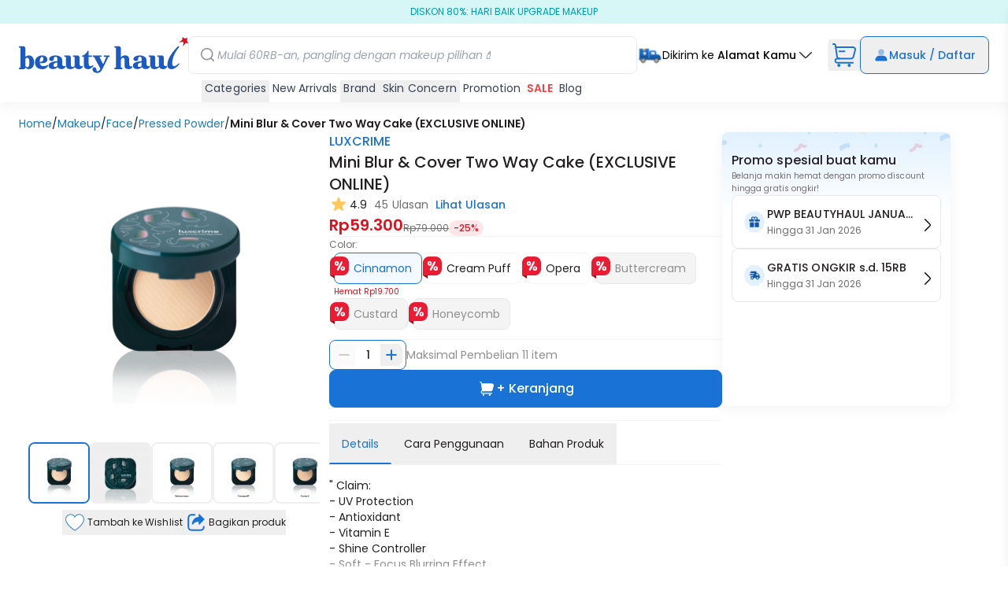

--- FILE ---
content_type: text/css; charset=utf-8
request_url: https://www.beautyhaul.com/static/css/main.css
body_size: 41501
content:
*, ::before, ::after {
  --tw-border-spacing-x: 0;
  --tw-border-spacing-y: 0;
  --tw-translate-x: 0;
  --tw-translate-y: 0;
  --tw-rotate: 0;
  --tw-skew-x: 0;
  --tw-skew-y: 0;
  --tw-scale-x: 1;
  --tw-scale-y: 1;
  --tw-pan-x:  ;
  --tw-pan-y:  ;
  --tw-pinch-zoom:  ;
  --tw-scroll-snap-strictness: proximity;
  --tw-gradient-from-position:  ;
  --tw-gradient-via-position:  ;
  --tw-gradient-to-position:  ;
  --tw-ordinal:  ;
  --tw-slashed-zero:  ;
  --tw-numeric-figure:  ;
  --tw-numeric-spacing:  ;
  --tw-numeric-fraction:  ;
  --tw-ring-inset:  ;
  --tw-ring-offset-width: 0px;
  --tw-ring-offset-color: #fff;
  --tw-ring-color: rgb(59 130 246 / 0.5);
  --tw-ring-offset-shadow: 0 0 #0000;
  --tw-ring-shadow: 0 0 #0000;
  --tw-shadow: 0 0 #0000;
  --tw-shadow-colored: 0 0 #0000;
  --tw-blur:  ;
  --tw-brightness:  ;
  --tw-contrast:  ;
  --tw-grayscale:  ;
  --tw-hue-rotate:  ;
  --tw-invert:  ;
  --tw-saturate:  ;
  --tw-sepia:  ;
  --tw-drop-shadow:  ;
  --tw-backdrop-blur:  ;
  --tw-backdrop-brightness:  ;
  --tw-backdrop-contrast:  ;
  --tw-backdrop-grayscale:  ;
  --tw-backdrop-hue-rotate:  ;
  --tw-backdrop-invert:  ;
  --tw-backdrop-opacity:  ;
  --tw-backdrop-saturate:  ;
  --tw-backdrop-sepia:  ;
  --tw-contain-size:  ;
  --tw-contain-layout:  ;
  --tw-contain-paint:  ;
  --tw-contain-style:  ;
}

::backdrop {
  --tw-border-spacing-x: 0;
  --tw-border-spacing-y: 0;
  --tw-translate-x: 0;
  --tw-translate-y: 0;
  --tw-rotate: 0;
  --tw-skew-x: 0;
  --tw-skew-y: 0;
  --tw-scale-x: 1;
  --tw-scale-y: 1;
  --tw-pan-x:  ;
  --tw-pan-y:  ;
  --tw-pinch-zoom:  ;
  --tw-scroll-snap-strictness: proximity;
  --tw-gradient-from-position:  ;
  --tw-gradient-via-position:  ;
  --tw-gradient-to-position:  ;
  --tw-ordinal:  ;
  --tw-slashed-zero:  ;
  --tw-numeric-figure:  ;
  --tw-numeric-spacing:  ;
  --tw-numeric-fraction:  ;
  --tw-ring-inset:  ;
  --tw-ring-offset-width: 0px;
  --tw-ring-offset-color: #fff;
  --tw-ring-color: rgb(59 130 246 / 0.5);
  --tw-ring-offset-shadow: 0 0 #0000;
  --tw-ring-shadow: 0 0 #0000;
  --tw-shadow: 0 0 #0000;
  --tw-shadow-colored: 0 0 #0000;
  --tw-blur:  ;
  --tw-brightness:  ;
  --tw-contrast:  ;
  --tw-grayscale:  ;
  --tw-hue-rotate:  ;
  --tw-invert:  ;
  --tw-saturate:  ;
  --tw-sepia:  ;
  --tw-drop-shadow:  ;
  --tw-backdrop-blur:  ;
  --tw-backdrop-brightness:  ;
  --tw-backdrop-contrast:  ;
  --tw-backdrop-grayscale:  ;
  --tw-backdrop-hue-rotate:  ;
  --tw-backdrop-invert:  ;
  --tw-backdrop-opacity:  ;
  --tw-backdrop-saturate:  ;
  --tw-backdrop-sepia:  ;
  --tw-contain-size:  ;
  --tw-contain-layout:  ;
  --tw-contain-paint:  ;
  --tw-contain-style:  ;
}

/*
! tailwindcss v3.4.17 | MIT License | https://tailwindcss.com
*/

/*
1. Prevent padding and border from affecting element width. (https://github.com/mozdevs/cssremedy/issues/4)
2. Allow adding a border to an element by just adding a border-width. (https://github.com/tailwindcss/tailwindcss/pull/116)
*/

*,
::before,
::after {
  box-sizing: border-box;
  /* 1 */
  border-width: 0;
  /* 2 */
  border-style: solid;
  /* 2 */
  border-color: #e5e7eb;
  /* 2 */
}

::before,
::after {
  --tw-content: '';
}

/*
1. Use a consistent sensible line-height in all browsers.
2. Prevent adjustments of font size after orientation changes in iOS.
3. Use a more readable tab size.
4. Use the user's configured `sans` font-family by default.
5. Use the user's configured `sans` font-feature-settings by default.
6. Use the user's configured `sans` font-variation-settings by default.
7. Disable tap highlights on iOS
*/

html,
:host {
  line-height: 1.5;
  /* 1 */
  -webkit-text-size-adjust: 100%;
  /* 2 */
  -moz-tab-size: 4;
  /* 3 */
  -o-tab-size: 4;
     tab-size: 4;
  /* 3 */
  font-family: ui-sans-serif, system-ui, sans-serif, "Apple Color Emoji", "Segoe UI Emoji", "Segoe UI Symbol", "Noto Color Emoji";
  /* 4 */
  font-feature-settings: normal;
  /* 5 */
  font-variation-settings: normal;
  /* 6 */
  -webkit-tap-highlight-color: transparent;
  /* 7 */
}

/*
1. Remove the margin in all browsers.
2. Inherit line-height from `html` so users can set them as a class directly on the `html` element.
*/

body {
  margin: 0;
  /* 1 */
  line-height: inherit;
  /* 2 */
}

/*
1. Add the correct height in Firefox.
2. Correct the inheritance of border color in Firefox. (https://bugzilla.mozilla.org/show_bug.cgi?id=190655)
3. Ensure horizontal rules are visible by default.
*/

hr {
  height: 0;
  /* 1 */
  color: inherit;
  /* 2 */
  border-top-width: 1px;
  /* 3 */
}

/*
Add the correct text decoration in Chrome, Edge, and Safari.
*/

abbr:where([title]) {
  -webkit-text-decoration: underline dotted;
          text-decoration: underline dotted;
}

/*
Remove the default font size and weight for headings.
*/

h1,
h2,
h3,
h4,
h5,
h6 {
  font-size: inherit;
  font-weight: inherit;
}

/*
Reset links to optimize for opt-in styling instead of opt-out.
*/

a {
  color: inherit;
  text-decoration: inherit;
}

/*
Add the correct font weight in Edge and Safari.
*/

b,
strong {
  font-weight: bolder;
}

/*
1. Use the user's configured `mono` font-family by default.
2. Use the user's configured `mono` font-feature-settings by default.
3. Use the user's configured `mono` font-variation-settings by default.
4. Correct the odd `em` font sizing in all browsers.
*/

code,
kbd,
samp,
pre {
  font-family: ui-monospace, SFMono-Regular, Menlo, Monaco, Consolas, "Liberation Mono", "Courier New", monospace;
  /* 1 */
  font-feature-settings: normal;
  /* 2 */
  font-variation-settings: normal;
  /* 3 */
  font-size: 1em;
  /* 4 */
}

/*
Add the correct font size in all browsers.
*/

small {
  font-size: 80%;
}

/*
Prevent `sub` and `sup` elements from affecting the line height in all browsers.
*/

sub,
sup {
  font-size: 75%;
  line-height: 0;
  position: relative;
  vertical-align: baseline;
}

sub {
  bottom: -0.25em;
}

sup {
  top: -0.5em;
}

/*
1. Remove text indentation from table contents in Chrome and Safari. (https://bugs.chromium.org/p/chromium/issues/detail?id=999088, https://bugs.webkit.org/show_bug.cgi?id=201297)
2. Correct table border color inheritance in all Chrome and Safari. (https://bugs.chromium.org/p/chromium/issues/detail?id=935729, https://bugs.webkit.org/show_bug.cgi?id=195016)
3. Remove gaps between table borders by default.
*/

table {
  text-indent: 0;
  /* 1 */
  border-color: inherit;
  /* 2 */
  border-collapse: collapse;
  /* 3 */
}

/*
1. Change the font styles in all browsers.
2. Remove the margin in Firefox and Safari.
3. Remove default padding in all browsers.
*/

button,
input,
optgroup,
select,
textarea {
  font-family: inherit;
  /* 1 */
  font-feature-settings: inherit;
  /* 1 */
  font-variation-settings: inherit;
  /* 1 */
  font-size: 100%;
  /* 1 */
  font-weight: inherit;
  /* 1 */
  line-height: inherit;
  /* 1 */
  letter-spacing: inherit;
  /* 1 */
  color: inherit;
  /* 1 */
  margin: 0;
  /* 2 */
  padding: 0;
  /* 3 */
}

/*
Remove the inheritance of text transform in Edge and Firefox.
*/

button,
select {
  text-transform: none;
}

/*
1. Correct the inability to style clickable types in iOS and Safari.
2. Remove default button styles.
*/

button,
input:where([type='button']),
input:where([type='reset']),
input:where([type='submit']) {
  -webkit-appearance: button;
  /* 1 */
  background-color: transparent;
  /* 2 */
  background-image: none;
  /* 2 */
}

/*
Use the modern Firefox focus style for all focusable elements.
*/

:-moz-focusring {
  outline: auto;
}

/*
Remove the additional `:invalid` styles in Firefox. (https://github.com/mozilla/gecko-dev/blob/2f9eacd9d3d995c937b4251a5557d95d494c9be1/layout/style/res/forms.css#L728-L737)
*/

:-moz-ui-invalid {
  box-shadow: none;
}

/*
Add the correct vertical alignment in Chrome and Firefox.
*/

progress {
  vertical-align: baseline;
}

/*
Correct the cursor style of increment and decrement buttons in Safari.
*/

::-webkit-inner-spin-button,
::-webkit-outer-spin-button {
  height: auto;
}

/*
1. Correct the odd appearance in Chrome and Safari.
2. Correct the outline style in Safari.
*/

[type='search'] {
  -webkit-appearance: textfield;
  /* 1 */
  outline-offset: -2px;
  /* 2 */
}

/*
Remove the inner padding in Chrome and Safari on macOS.
*/

::-webkit-search-decoration {
  -webkit-appearance: none;
}

/*
1. Correct the inability to style clickable types in iOS and Safari.
2. Change font properties to `inherit` in Safari.
*/

::-webkit-file-upload-button {
  -webkit-appearance: button;
  /* 1 */
  font: inherit;
  /* 2 */
}

/*
Add the correct display in Chrome and Safari.
*/

summary {
  display: list-item;
}

/*
Removes the default spacing and border for appropriate elements.
*/

blockquote,
dl,
dd,
h1,
h2,
h3,
h4,
h5,
h6,
hr,
figure,
p,
pre {
  margin: 0;
}

fieldset {
  margin: 0;
  padding: 0;
}

legend {
  padding: 0;
}

ol,
ul,
menu {
  list-style: none;
  margin: 0;
  padding: 0;
}

/*
Reset default styling for dialogs.
*/

dialog {
  padding: 0;
}

/*
Prevent resizing textareas horizontally by default.
*/

textarea {
  resize: vertical;
}

/*
1. Reset the default placeholder opacity in Firefox. (https://github.com/tailwindlabs/tailwindcss/issues/3300)
2. Set the default placeholder color to the user's configured gray 400 color.
*/

input::-moz-placeholder, textarea::-moz-placeholder {
  opacity: 1;
  /* 1 */
  color: #9ca3af;
  /* 2 */
}

input::placeholder,
textarea::placeholder {
  opacity: 1;
  /* 1 */
  color: #9ca3af;
  /* 2 */
}

/*
Set the default cursor for buttons.
*/

button,
[role="button"] {
  cursor: pointer;
}

/*
Make sure disabled buttons don't get the pointer cursor.
*/

:disabled {
  cursor: default;
}

/*
1. Make replaced elements `display: block` by default. (https://github.com/mozdevs/cssremedy/issues/14)
2. Add `vertical-align: middle` to align replaced elements more sensibly by default. (https://github.com/jensimmons/cssremedy/issues/14#issuecomment-634934210)
   This can trigger a poorly considered lint error in some tools but is included by design.
*/

img,
svg,
video,
canvas,
audio,
iframe,
embed,
object {
  display: block;
  /* 1 */
  vertical-align: middle;
  /* 2 */
}

/*
Constrain images and videos to the parent width and preserve their intrinsic aspect ratio. (https://github.com/mozdevs/cssremedy/issues/14)
*/

img,
video {
  max-width: 100%;
  height: auto;
}

/* Make elements with the HTML hidden attribute stay hidden by default */

[hidden]:where(:not([hidden="until-found"])) {
  display: none;
}

.\!container {
  width: 100% !important;
}

.container {
  width: 100%;
}

@media (min-width: 495px) {
  .\!container {
    max-width: 495px !important;
  }

  .container {
    max-width: 495px;
  }
}

@media (min-width: 640px) {
  .\!container {
    max-width: 640px !important;
  }

  .container {
    max-width: 640px;
  }
}

@media (min-width: 680px) {
  .\!container {
    max-width: 680px !important;
  }

  .container {
    max-width: 680px;
  }
}

@media (min-width: 768px) {
  .\!container {
    max-width: 768px !important;
  }

  .container {
    max-width: 768px;
  }
}

@media (min-width: 850px) {
  .\!container {
    max-width: 850px !important;
  }

  .container {
    max-width: 850px;
  }
}

@media (min-width: 1024px) {
  .\!container {
    max-width: 1024px !important;
  }

  .container {
    max-width: 1024px;
  }
}

@media (min-width: 1280px) {
  .\!container {
    max-width: 1280px !important;
  }

  .container {
    max-width: 1280px;
  }
}

@media (min-width: 1536px) {
  .\!container {
    max-width: 1536px !important;
  }

  .container {
    max-width: 1536px;
  }
}

.prose {
  color: var(--tw-prose-body);
  max-width: 65ch;
}

.prose :where(p):not(:where([class~="not-prose"],[class~="not-prose"] *)) {
  margin-top: 1.25em;
  margin-bottom: 1.25em;
}

.prose :where([class~="lead"]):not(:where([class~="not-prose"],[class~="not-prose"] *)) {
  color: var(--tw-prose-lead);
  font-size: 1.25em;
  line-height: 1.6;
  margin-top: 1.2em;
  margin-bottom: 1.2em;
}

.prose :where(a):not(:where([class~="not-prose"],[class~="not-prose"] *)) {
  color: var(--tw-prose-links);
  text-decoration: underline;
  font-weight: 500;
}

.prose :where(strong):not(:where([class~="not-prose"],[class~="not-prose"] *)) {
  color: var(--tw-prose-bold);
  font-weight: 600;
}

.prose :where(a strong):not(:where([class~="not-prose"],[class~="not-prose"] *)) {
  color: inherit;
}

.prose :where(blockquote strong):not(:where([class~="not-prose"],[class~="not-prose"] *)) {
  color: inherit;
}

.prose :where(thead th strong):not(:where([class~="not-prose"],[class~="not-prose"] *)) {
  color: inherit;
}

.prose :where(ol):not(:where([class~="not-prose"],[class~="not-prose"] *)) {
  list-style-type: decimal;
  margin-top: 1.25em;
  margin-bottom: 1.25em;
  padding-inline-start: 1.625em;
}

.prose :where(ol[type="A"]):not(:where([class~="not-prose"],[class~="not-prose"] *)) {
  list-style-type: upper-alpha;
}

.prose :where(ol[type="a"]):not(:where([class~="not-prose"],[class~="not-prose"] *)) {
  list-style-type: lower-alpha;
}

.prose :where(ol[type="A" s]):not(:where([class~="not-prose"],[class~="not-prose"] *)) {
  list-style-type: upper-alpha;
}

.prose :where(ol[type="a" s]):not(:where([class~="not-prose"],[class~="not-prose"] *)) {
  list-style-type: lower-alpha;
}

.prose :where(ol[type="I"]):not(:where([class~="not-prose"],[class~="not-prose"] *)) {
  list-style-type: upper-roman;
}

.prose :where(ol[type="i"]):not(:where([class~="not-prose"],[class~="not-prose"] *)) {
  list-style-type: lower-roman;
}

.prose :where(ol[type="I" s]):not(:where([class~="not-prose"],[class~="not-prose"] *)) {
  list-style-type: upper-roman;
}

.prose :where(ol[type="i" s]):not(:where([class~="not-prose"],[class~="not-prose"] *)) {
  list-style-type: lower-roman;
}

.prose :where(ol[type="1"]):not(:where([class~="not-prose"],[class~="not-prose"] *)) {
  list-style-type: decimal;
}

.prose :where(ul):not(:where([class~="not-prose"],[class~="not-prose"] *)) {
  list-style-type: disc;
  margin-top: 1.25em;
  margin-bottom: 1.25em;
  padding-inline-start: 1.625em;
}

.prose :where(ol > li):not(:where([class~="not-prose"],[class~="not-prose"] *))::marker {
  font-weight: 400;
  color: var(--tw-prose-counters);
}

.prose :where(ul > li):not(:where([class~="not-prose"],[class~="not-prose"] *))::marker {
  color: var(--tw-prose-bullets);
}

.prose :where(dt):not(:where([class~="not-prose"],[class~="not-prose"] *)) {
  color: var(--tw-prose-headings);
  font-weight: 600;
  margin-top: 1.25em;
}

.prose :where(hr):not(:where([class~="not-prose"],[class~="not-prose"] *)) {
  border-color: var(--tw-prose-hr);
  border-top-width: 1px;
  margin-top: 3em;
  margin-bottom: 3em;
}

.prose :where(blockquote):not(:where([class~="not-prose"],[class~="not-prose"] *)) {
  font-weight: 500;
  font-style: italic;
  color: var(--tw-prose-quotes);
  border-inline-start-width: 0.25rem;
  border-inline-start-color: var(--tw-prose-quote-borders);
  quotes: "\201C""\201D""\2018""\2019";
  margin-top: 1.6em;
  margin-bottom: 1.6em;
  padding-inline-start: 1em;
}

.prose :where(blockquote p:first-of-type):not(:where([class~="not-prose"],[class~="not-prose"] *))::before {
  content: open-quote;
}

.prose :where(blockquote p:last-of-type):not(:where([class~="not-prose"],[class~="not-prose"] *))::after {
  content: close-quote;
}

.prose :where(h1):not(:where([class~="not-prose"],[class~="not-prose"] *)) {
  color: var(--tw-prose-headings);
  font-weight: 800;
  font-size: 2.25em;
  margin-top: 0;
  margin-bottom: 0.8888889em;
  line-height: 1.1111111;
}

.prose :where(h1 strong):not(:where([class~="not-prose"],[class~="not-prose"] *)) {
  font-weight: 900;
  color: inherit;
}

.prose :where(h2):not(:where([class~="not-prose"],[class~="not-prose"] *)) {
  color: var(--tw-prose-headings);
  font-weight: 700;
  font-size: 1.5em;
  margin-top: 2em;
  margin-bottom: 1em;
  line-height: 1.3333333;
}

.prose :where(h2 strong):not(:where([class~="not-prose"],[class~="not-prose"] *)) {
  font-weight: 800;
  color: inherit;
}

.prose :where(h3):not(:where([class~="not-prose"],[class~="not-prose"] *)) {
  color: var(--tw-prose-headings);
  font-weight: 600;
  font-size: 1.25em;
  margin-top: 1.6em;
  margin-bottom: 0.6em;
  line-height: 1.6;
}

.prose :where(h3 strong):not(:where([class~="not-prose"],[class~="not-prose"] *)) {
  font-weight: 700;
  color: inherit;
}

.prose :where(h4):not(:where([class~="not-prose"],[class~="not-prose"] *)) {
  color: var(--tw-prose-headings);
  font-weight: 600;
  margin-top: 1.5em;
  margin-bottom: 0.5em;
  line-height: 1.5;
}

.prose :where(h4 strong):not(:where([class~="not-prose"],[class~="not-prose"] *)) {
  font-weight: 700;
  color: inherit;
}

.prose :where(img):not(:where([class~="not-prose"],[class~="not-prose"] *)) {
  margin-top: 2em;
  margin-bottom: 2em;
}

.prose :where(picture):not(:where([class~="not-prose"],[class~="not-prose"] *)) {
  display: block;
  margin-top: 2em;
  margin-bottom: 2em;
}

.prose :where(video):not(:where([class~="not-prose"],[class~="not-prose"] *)) {
  margin-top: 2em;
  margin-bottom: 2em;
}

.prose :where(kbd):not(:where([class~="not-prose"],[class~="not-prose"] *)) {
  font-weight: 500;
  font-family: inherit;
  color: var(--tw-prose-kbd);
  box-shadow: 0 0 0 1px rgb(var(--tw-prose-kbd-shadows) / 10%), 0 3px 0 rgb(var(--tw-prose-kbd-shadows) / 10%);
  font-size: 0.875em;
  border-radius: 0.3125rem;
  padding-top: 0.1875em;
  padding-inline-end: 0.375em;
  padding-bottom: 0.1875em;
  padding-inline-start: 0.375em;
}

.prose :where(code):not(:where([class~="not-prose"],[class~="not-prose"] *)) {
  color: var(--tw-prose-code);
  font-weight: 600;
  font-size: 0.875em;
}

.prose :where(code):not(:where([class~="not-prose"],[class~="not-prose"] *))::before {
  content: "`";
}

.prose :where(code):not(:where([class~="not-prose"],[class~="not-prose"] *))::after {
  content: "`";
}

.prose :where(a code):not(:where([class~="not-prose"],[class~="not-prose"] *)) {
  color: inherit;
}

.prose :where(h1 code):not(:where([class~="not-prose"],[class~="not-prose"] *)) {
  color: inherit;
}

.prose :where(h2 code):not(:where([class~="not-prose"],[class~="not-prose"] *)) {
  color: inherit;
  font-size: 0.875em;
}

.prose :where(h3 code):not(:where([class~="not-prose"],[class~="not-prose"] *)) {
  color: inherit;
  font-size: 0.9em;
}

.prose :where(h4 code):not(:where([class~="not-prose"],[class~="not-prose"] *)) {
  color: inherit;
}

.prose :where(blockquote code):not(:where([class~="not-prose"],[class~="not-prose"] *)) {
  color: inherit;
}

.prose :where(thead th code):not(:where([class~="not-prose"],[class~="not-prose"] *)) {
  color: inherit;
}

.prose :where(pre):not(:where([class~="not-prose"],[class~="not-prose"] *)) {
  color: var(--tw-prose-pre-code);
  background-color: var(--tw-prose-pre-bg);
  overflow-x: auto;
  font-weight: 400;
  font-size: 0.875em;
  line-height: 1.7142857;
  margin-top: 1.7142857em;
  margin-bottom: 1.7142857em;
  border-radius: 0.375rem;
  padding-top: 0.8571429em;
  padding-inline-end: 1.1428571em;
  padding-bottom: 0.8571429em;
  padding-inline-start: 1.1428571em;
}

.prose :where(pre code):not(:where([class~="not-prose"],[class~="not-prose"] *)) {
  background-color: transparent;
  border-width: 0;
  border-radius: 0;
  padding: 0;
  font-weight: inherit;
  color: inherit;
  font-size: inherit;
  font-family: inherit;
  line-height: inherit;
}

.prose :where(pre code):not(:where([class~="not-prose"],[class~="not-prose"] *))::before {
  content: none;
}

.prose :where(pre code):not(:where([class~="not-prose"],[class~="not-prose"] *))::after {
  content: none;
}

.prose :where(table):not(:where([class~="not-prose"],[class~="not-prose"] *)) {
  width: 100%;
  table-layout: auto;
  margin-top: 2em;
  margin-bottom: 2em;
  font-size: 0.875em;
  line-height: 1.7142857;
}

.prose :where(thead):not(:where([class~="not-prose"],[class~="not-prose"] *)) {
  border-bottom-width: 1px;
  border-bottom-color: var(--tw-prose-th-borders);
}

.prose :where(thead th):not(:where([class~="not-prose"],[class~="not-prose"] *)) {
  color: var(--tw-prose-headings);
  font-weight: 600;
  vertical-align: bottom;
  padding-inline-end: 0.5714286em;
  padding-bottom: 0.5714286em;
  padding-inline-start: 0.5714286em;
}

.prose :where(tbody tr):not(:where([class~="not-prose"],[class~="not-prose"] *)) {
  border-bottom-width: 1px;
  border-bottom-color: var(--tw-prose-td-borders);
}

.prose :where(tbody tr:last-child):not(:where([class~="not-prose"],[class~="not-prose"] *)) {
  border-bottom-width: 0;
}

.prose :where(tbody td):not(:where([class~="not-prose"],[class~="not-prose"] *)) {
  vertical-align: baseline;
}

.prose :where(tfoot):not(:where([class~="not-prose"],[class~="not-prose"] *)) {
  border-top-width: 1px;
  border-top-color: var(--tw-prose-th-borders);
}

.prose :where(tfoot td):not(:where([class~="not-prose"],[class~="not-prose"] *)) {
  vertical-align: top;
}

.prose :where(th, td):not(:where([class~="not-prose"],[class~="not-prose"] *)) {
  text-align: start;
}

.prose :where(figure > *):not(:where([class~="not-prose"],[class~="not-prose"] *)) {
  margin-top: 0;
  margin-bottom: 0;
}

.prose :where(figcaption):not(:where([class~="not-prose"],[class~="not-prose"] *)) {
  color: var(--tw-prose-captions);
  font-size: 0.875em;
  line-height: 1.4285714;
  margin-top: 0.8571429em;
}

.prose {
  --tw-prose-body: #374151;
  --tw-prose-headings: #111827;
  --tw-prose-lead: #4b5563;
  --tw-prose-links: #111827;
  --tw-prose-bold: #111827;
  --tw-prose-counters: #6b7280;
  --tw-prose-bullets: #d1d5db;
  --tw-prose-hr: #e5e7eb;
  --tw-prose-quotes: #111827;
  --tw-prose-quote-borders: #e5e7eb;
  --tw-prose-captions: #6b7280;
  --tw-prose-kbd: #111827;
  --tw-prose-kbd-shadows: 17 24 39;
  --tw-prose-code: #111827;
  --tw-prose-pre-code: #e5e7eb;
  --tw-prose-pre-bg: #1f2937;
  --tw-prose-th-borders: #d1d5db;
  --tw-prose-td-borders: #e5e7eb;
  --tw-prose-invert-body: #d1d5db;
  --tw-prose-invert-headings: #fff;
  --tw-prose-invert-lead: #9ca3af;
  --tw-prose-invert-links: #fff;
  --tw-prose-invert-bold: #fff;
  --tw-prose-invert-counters: #9ca3af;
  --tw-prose-invert-bullets: #4b5563;
  --tw-prose-invert-hr: #374151;
  --tw-prose-invert-quotes: #f3f4f6;
  --tw-prose-invert-quote-borders: #374151;
  --tw-prose-invert-captions: #9ca3af;
  --tw-prose-invert-kbd: #fff;
  --tw-prose-invert-kbd-shadows: 255 255 255;
  --tw-prose-invert-code: #fff;
  --tw-prose-invert-pre-code: #d1d5db;
  --tw-prose-invert-pre-bg: rgb(0 0 0 / 50%);
  --tw-prose-invert-th-borders: #4b5563;
  --tw-prose-invert-td-borders: #374151;
  font-size: 1rem;
  line-height: 1.75;
}

.prose :where(picture > img):not(:where([class~="not-prose"],[class~="not-prose"] *)) {
  margin-top: 0;
  margin-bottom: 0;
}

.prose :where(li):not(:where([class~="not-prose"],[class~="not-prose"] *)) {
  margin-top: 0.5em;
  margin-bottom: 0.5em;
}

.prose :where(ol > li):not(:where([class~="not-prose"],[class~="not-prose"] *)) {
  padding-inline-start: 0.375em;
}

.prose :where(ul > li):not(:where([class~="not-prose"],[class~="not-prose"] *)) {
  padding-inline-start: 0.375em;
}

.prose :where(.prose > ul > li p):not(:where([class~="not-prose"],[class~="not-prose"] *)) {
  margin-top: 0.75em;
  margin-bottom: 0.75em;
}

.prose :where(.prose > ul > li > p:first-child):not(:where([class~="not-prose"],[class~="not-prose"] *)) {
  margin-top: 1.25em;
}

.prose :where(.prose > ul > li > p:last-child):not(:where([class~="not-prose"],[class~="not-prose"] *)) {
  margin-bottom: 1.25em;
}

.prose :where(.prose > ol > li > p:first-child):not(:where([class~="not-prose"],[class~="not-prose"] *)) {
  margin-top: 1.25em;
}

.prose :where(.prose > ol > li > p:last-child):not(:where([class~="not-prose"],[class~="not-prose"] *)) {
  margin-bottom: 1.25em;
}

.prose :where(ul ul, ul ol, ol ul, ol ol):not(:where([class~="not-prose"],[class~="not-prose"] *)) {
  margin-top: 0.75em;
  margin-bottom: 0.75em;
}

.prose :where(dl):not(:where([class~="not-prose"],[class~="not-prose"] *)) {
  margin-top: 1.25em;
  margin-bottom: 1.25em;
}

.prose :where(dd):not(:where([class~="not-prose"],[class~="not-prose"] *)) {
  margin-top: 0.5em;
  padding-inline-start: 1.625em;
}

.prose :where(hr + *):not(:where([class~="not-prose"],[class~="not-prose"] *)) {
  margin-top: 0;
}

.prose :where(h2 + *):not(:where([class~="not-prose"],[class~="not-prose"] *)) {
  margin-top: 0;
}

.prose :where(h3 + *):not(:where([class~="not-prose"],[class~="not-prose"] *)) {
  margin-top: 0;
}

.prose :where(h4 + *):not(:where([class~="not-prose"],[class~="not-prose"] *)) {
  margin-top: 0;
}

.prose :where(thead th:first-child):not(:where([class~="not-prose"],[class~="not-prose"] *)) {
  padding-inline-start: 0;
}

.prose :where(thead th:last-child):not(:where([class~="not-prose"],[class~="not-prose"] *)) {
  padding-inline-end: 0;
}

.prose :where(tbody td, tfoot td):not(:where([class~="not-prose"],[class~="not-prose"] *)) {
  padding-top: 0.5714286em;
  padding-inline-end: 0.5714286em;
  padding-bottom: 0.5714286em;
  padding-inline-start: 0.5714286em;
}

.prose :where(tbody td:first-child, tfoot td:first-child):not(:where([class~="not-prose"],[class~="not-prose"] *)) {
  padding-inline-start: 0;
}

.prose :where(tbody td:last-child, tfoot td:last-child):not(:where([class~="not-prose"],[class~="not-prose"] *)) {
  padding-inline-end: 0;
}

.prose :where(figure):not(:where([class~="not-prose"],[class~="not-prose"] *)) {
  margin-top: 2em;
  margin-bottom: 2em;
}

.prose :where(.prose > :first-child):not(:where([class~="not-prose"],[class~="not-prose"] *)) {
  margin-top: 0;
}

.prose :where(.prose > :last-child):not(:where([class~="not-prose"],[class~="not-prose"] *)) {
  margin-bottom: 0;
}

.prose-sm {
  font-size: 0.875rem;
  line-height: 1.7142857;
}

.prose-sm :where(p):not(:where([class~="not-prose"],[class~="not-prose"] *)) {
  margin-top: 1.1428571em;
  margin-bottom: 1.1428571em;
}

.prose-sm :where([class~="lead"]):not(:where([class~="not-prose"],[class~="not-prose"] *)) {
  font-size: 1.2857143em;
  line-height: 1.5555556;
  margin-top: 0.8888889em;
  margin-bottom: 0.8888889em;
}

.prose-sm :where(blockquote):not(:where([class~="not-prose"],[class~="not-prose"] *)) {
  margin-top: 1.3333333em;
  margin-bottom: 1.3333333em;
  padding-inline-start: 1.1111111em;
}

.prose-sm :where(h1):not(:where([class~="not-prose"],[class~="not-prose"] *)) {
  font-size: 2.1428571em;
  margin-top: 0;
  margin-bottom: 0.8em;
  line-height: 1.2;
}

.prose-sm :where(h2):not(:where([class~="not-prose"],[class~="not-prose"] *)) {
  font-size: 1.4285714em;
  margin-top: 1.6em;
  margin-bottom: 0.8em;
  line-height: 1.4;
}

.prose-sm :where(h3):not(:where([class~="not-prose"],[class~="not-prose"] *)) {
  font-size: 1.2857143em;
  margin-top: 1.5555556em;
  margin-bottom: 0.4444444em;
  line-height: 1.5555556;
}

.prose-sm :where(h4):not(:where([class~="not-prose"],[class~="not-prose"] *)) {
  margin-top: 1.4285714em;
  margin-bottom: 0.5714286em;
  line-height: 1.4285714;
}

.prose-sm :where(img):not(:where([class~="not-prose"],[class~="not-prose"] *)) {
  margin-top: 1.7142857em;
  margin-bottom: 1.7142857em;
}

.prose-sm :where(picture):not(:where([class~="not-prose"],[class~="not-prose"] *)) {
  margin-top: 1.7142857em;
  margin-bottom: 1.7142857em;
}

.prose-sm :where(picture > img):not(:where([class~="not-prose"],[class~="not-prose"] *)) {
  margin-top: 0;
  margin-bottom: 0;
}

.prose-sm :where(video):not(:where([class~="not-prose"],[class~="not-prose"] *)) {
  margin-top: 1.7142857em;
  margin-bottom: 1.7142857em;
}

.prose-sm :where(kbd):not(:where([class~="not-prose"],[class~="not-prose"] *)) {
  font-size: 0.8571429em;
  border-radius: 0.3125rem;
  padding-top: 0.1428571em;
  padding-inline-end: 0.3571429em;
  padding-bottom: 0.1428571em;
  padding-inline-start: 0.3571429em;
}

.prose-sm :where(code):not(:where([class~="not-prose"],[class~="not-prose"] *)) {
  font-size: 0.8571429em;
}

.prose-sm :where(h2 code):not(:where([class~="not-prose"],[class~="not-prose"] *)) {
  font-size: 0.9em;
}

.prose-sm :where(h3 code):not(:where([class~="not-prose"],[class~="not-prose"] *)) {
  font-size: 0.8888889em;
}

.prose-sm :where(pre):not(:where([class~="not-prose"],[class~="not-prose"] *)) {
  font-size: 0.8571429em;
  line-height: 1.6666667;
  margin-top: 1.6666667em;
  margin-bottom: 1.6666667em;
  border-radius: 0.25rem;
  padding-top: 0.6666667em;
  padding-inline-end: 1em;
  padding-bottom: 0.6666667em;
  padding-inline-start: 1em;
}

.prose-sm :where(ol):not(:where([class~="not-prose"],[class~="not-prose"] *)) {
  margin-top: 1.1428571em;
  margin-bottom: 1.1428571em;
  padding-inline-start: 1.5714286em;
}

.prose-sm :where(ul):not(:where([class~="not-prose"],[class~="not-prose"] *)) {
  margin-top: 1.1428571em;
  margin-bottom: 1.1428571em;
  padding-inline-start: 1.5714286em;
}

.prose-sm :where(li):not(:where([class~="not-prose"],[class~="not-prose"] *)) {
  margin-top: 0.2857143em;
  margin-bottom: 0.2857143em;
}

.prose-sm :where(ol > li):not(:where([class~="not-prose"],[class~="not-prose"] *)) {
  padding-inline-start: 0.4285714em;
}

.prose-sm :where(ul > li):not(:where([class~="not-prose"],[class~="not-prose"] *)) {
  padding-inline-start: 0.4285714em;
}

.prose-sm :where(.prose-sm > ul > li p):not(:where([class~="not-prose"],[class~="not-prose"] *)) {
  margin-top: 0.5714286em;
  margin-bottom: 0.5714286em;
}

.prose-sm :where(.prose-sm > ul > li > p:first-child):not(:where([class~="not-prose"],[class~="not-prose"] *)) {
  margin-top: 1.1428571em;
}

.prose-sm :where(.prose-sm > ul > li > p:last-child):not(:where([class~="not-prose"],[class~="not-prose"] *)) {
  margin-bottom: 1.1428571em;
}

.prose-sm :where(.prose-sm > ol > li > p:first-child):not(:where([class~="not-prose"],[class~="not-prose"] *)) {
  margin-top: 1.1428571em;
}

.prose-sm :where(.prose-sm > ol > li > p:last-child):not(:where([class~="not-prose"],[class~="not-prose"] *)) {
  margin-bottom: 1.1428571em;
}

.prose-sm :where(ul ul, ul ol, ol ul, ol ol):not(:where([class~="not-prose"],[class~="not-prose"] *)) {
  margin-top: 0.5714286em;
  margin-bottom: 0.5714286em;
}

.prose-sm :where(dl):not(:where([class~="not-prose"],[class~="not-prose"] *)) {
  margin-top: 1.1428571em;
  margin-bottom: 1.1428571em;
}

.prose-sm :where(dt):not(:where([class~="not-prose"],[class~="not-prose"] *)) {
  margin-top: 1.1428571em;
}

.prose-sm :where(dd):not(:where([class~="not-prose"],[class~="not-prose"] *)) {
  margin-top: 0.2857143em;
  padding-inline-start: 1.5714286em;
}

.prose-sm :where(hr):not(:where([class~="not-prose"],[class~="not-prose"] *)) {
  margin-top: 2.8571429em;
  margin-bottom: 2.8571429em;
}

.prose-sm :where(hr + *):not(:where([class~="not-prose"],[class~="not-prose"] *)) {
  margin-top: 0;
}

.prose-sm :where(h2 + *):not(:where([class~="not-prose"],[class~="not-prose"] *)) {
  margin-top: 0;
}

.prose-sm :where(h3 + *):not(:where([class~="not-prose"],[class~="not-prose"] *)) {
  margin-top: 0;
}

.prose-sm :where(h4 + *):not(:where([class~="not-prose"],[class~="not-prose"] *)) {
  margin-top: 0;
}

.prose-sm :where(table):not(:where([class~="not-prose"],[class~="not-prose"] *)) {
  font-size: 0.8571429em;
  line-height: 1.5;
}

.prose-sm :where(thead th):not(:where([class~="not-prose"],[class~="not-prose"] *)) {
  padding-inline-end: 1em;
  padding-bottom: 0.6666667em;
  padding-inline-start: 1em;
}

.prose-sm :where(thead th:first-child):not(:where([class~="not-prose"],[class~="not-prose"] *)) {
  padding-inline-start: 0;
}

.prose-sm :where(thead th:last-child):not(:where([class~="not-prose"],[class~="not-prose"] *)) {
  padding-inline-end: 0;
}

.prose-sm :where(tbody td, tfoot td):not(:where([class~="not-prose"],[class~="not-prose"] *)) {
  padding-top: 0.6666667em;
  padding-inline-end: 1em;
  padding-bottom: 0.6666667em;
  padding-inline-start: 1em;
}

.prose-sm :where(tbody td:first-child, tfoot td:first-child):not(:where([class~="not-prose"],[class~="not-prose"] *)) {
  padding-inline-start: 0;
}

.prose-sm :where(tbody td:last-child, tfoot td:last-child):not(:where([class~="not-prose"],[class~="not-prose"] *)) {
  padding-inline-end: 0;
}

.prose-sm :where(figure):not(:where([class~="not-prose"],[class~="not-prose"] *)) {
  margin-top: 1.7142857em;
  margin-bottom: 1.7142857em;
}

.prose-sm :where(figure > *):not(:where([class~="not-prose"],[class~="not-prose"] *)) {
  margin-top: 0;
  margin-bottom: 0;
}

.prose-sm :where(figcaption):not(:where([class~="not-prose"],[class~="not-prose"] *)) {
  font-size: 0.8571429em;
  line-height: 1.3333333;
  margin-top: 0.6666667em;
}

.prose-sm :where(.prose-sm > :first-child):not(:where([class~="not-prose"],[class~="not-prose"] *)) {
  margin-top: 0;
}

.prose-sm :where(.prose-sm > :last-child):not(:where([class~="not-prose"],[class~="not-prose"] *)) {
  margin-bottom: 0;
}

.sr-only {
  position: absolute;
  width: 1px;
  height: 1px;
  padding: 0;
  margin: -1px;
  overflow: hidden;
  clip: rect(0, 0, 0, 0);
  white-space: nowrap;
  border-width: 0;
}

.pointer-events-none {
  pointer-events: none;
}

.pointer-events-auto {
  pointer-events: auto;
}

.visible {
  visibility: visible;
}

.invisible {
  visibility: hidden;
}

.collapse {
  visibility: collapse;
}

.static {
  position: static;
}

.fixed {
  position: fixed;
}

.absolute {
  position: absolute;
}

.relative {
  position: relative;
}

.sticky {
  position: sticky;
}

.inset-0 {
  inset: 0px;
}

.inset-x-0 {
  left: 0px;
  right: 0px;
}

.inset-y-0 {
  top: 0px;
  bottom: 0px;
}

.\!bottom-0 {
  bottom: 0px !important;
}

.\!top-auto {
  top: auto !important;
}

.-bottom-\[35px\] {
  bottom: -35px;
}

.-bottom-\[38px\] {
  bottom: -38px;
}

.-left-1 {
  left: -0.25rem;
}

.-left-2 {
  left: -0.5rem;
}

.-left-3 {
  left: -0.75rem;
}

.-left-4 {
  left: -1rem;
}

.-left-5 {
  left: -1.25rem;
}

.-left-6 {
  left: -1.5rem;
}

.-left-\[6\.7px\] {
  left: -6.7px;
}

.-right-1 {
  right: -0.25rem;
}

.-right-3 {
  right: -0.75rem;
}

.-right-5 {
  right: -1.25rem;
}

.-top-1 {
  top: -0.25rem;
}

.-top-2 {
  top: -0.5rem;
}

.-top-\[30px\] {
  top: -30px;
}

.-top-\[50px\] {
  top: -50px;
}

.bottom-0 {
  bottom: 0px;
}

.bottom-0\.5 {
  bottom: 0.125rem;
}

.bottom-2 {
  bottom: 0.5rem;
}

.bottom-4 {
  bottom: 1rem;
}

.bottom-6 {
  bottom: 1.5rem;
}

.bottom-auto {
  bottom: auto;
}

.left-0 {
  left: 0px;
}

.left-1 {
  left: 0.25rem;
}

.left-1\/2 {
  left: 50%;
}

.left-2 {
  left: 0.5rem;
}

.left-3 {
  left: 0.75rem;
}

.left-4 {
  left: 1rem;
}

.left-\[-16px\] {
  left: -16px;
}

.left-\[120px\] {
  left: 120px;
}

.left-\[132px\] {
  left: 132px;
}

.left-\[23px\] {
  left: 23px;
}

.left-\[2px\] {
  left: 2px;
}

.left-\[5\.2\%\] {
  left: 5.2%;
}

.left-\[50\%\] {
  left: 50%;
}

.left-\[75\.6\%\] {
  left: 75.6%;
}

.left-auto {
  left: auto;
}

.right-0 {
  right: 0px;
}

.right-10 {
  right: 2.5rem;
}

.right-2 {
  right: 0.5rem;
}

.right-20 {
  right: 5rem;
}

.right-3 {
  right: 0.75rem;
}

.right-4 {
  right: 1rem;
}

.right-\[-0px\] {
  right: -0px;
}

.right-\[-10px\] {
  right: -10px;
}

.right-\[-13px\] {
  right: -13px;
}

.right-\[10px\] {
  right: 10px;
}

.right-\[120px\] {
  right: 120px;
}

.right-\[14px\] {
  right: 14px;
}

.right-\[5\.2\%\] {
  right: 5.2%;
}

.top-0 {
  top: 0px;
}

.top-0\.5 {
  top: 0.125rem;
}

.top-1\/2 {
  top: 50%;
}

.top-2 {
  top: 0.5rem;
}

.top-3 {
  top: 0.75rem;
}

.top-3\.5 {
  top: 0.875rem;
}

.top-4 {
  top: 1rem;
}

.top-\[-24px\] {
  top: -24px;
}

.top-\[-8px\] {
  top: -8px;
}

.top-\[10px\] {
  top: 10px;
}

.top-\[11\%\] {
  top: 11%;
}

.top-\[133px\] {
  top: 133px;
}

.top-\[134px\] {
  top: 134px;
}

.top-\[179px\] {
  top: 179px;
}

.top-\[29\.5\%\] {
  top: 29.5%;
}

.top-\[36px\] {
  top: 36px;
}

.top-\[48px\] {
  top: 48px;
}

.top-\[49\.4\%\] {
  top: 49.4%;
}

.top-\[50\%\] {
  top: 50%;
}

.top-\[51px\] {
  top: 51px;
}

.top-\[62\.6\%\] {
  top: 62.6%;
}

.top-\[68px\] {
  top: 68px;
}

.top-\[83\.1\%\] {
  top: 83.1%;
}

.top-full {
  top: 100%;
}

.isolate {
  isolation: isolate;
}

.-z-0 {
  z-index: 0;
}

.-z-50 {
  z-index: -50;
}

.z-0 {
  z-index: 0;
}

.z-10 {
  z-index: 10;
}

.z-20 {
  z-index: 20;
}

.z-30 {
  z-index: 30;
}

.z-40 {
  z-index: 40;
}

.z-50 {
  z-index: 50;
}

.z-\[10000\] {
  z-index: 10000;
}

.z-\[10\] {
  z-index: 10;
}

.z-\[30\] {
  z-index: 30;
}

.z-\[55\] {
  z-index: 55;
}

.z-\[5\] {
  z-index: 5;
}

.z-\[60\] {
  z-index: 60;
}

.z-\[61\] {
  z-index: 61;
}

.z-\[65\] {
  z-index: 65;
}

.z-\[69\] {
  z-index: 69;
}

.z-\[70\] {
  z-index: 70;
}

.z-\[80\] {
  z-index: 80;
}

.z-\[81\] {
  z-index: 81;
}

.z-\[9999\] {
  z-index: 9999;
}

.order-1 {
  order: 1;
}

.order-2 {
  order: 2;
}

.order-3 {
  order: 3;
}

.order-first {
  order: -9999;
}

.col-span-2 {
  grid-column: span 2 / span 2;
}

.float-left {
  float: left;
}

.m-0 {
  margin: 0px;
}

.m-4 {
  margin: 1rem;
}

.mx-0 {
  margin-left: 0px;
  margin-right: 0px;
}

.mx-1 {
  margin-left: 0.25rem;
  margin-right: 0.25rem;
}

.mx-2 {
  margin-left: 0.5rem;
  margin-right: 0.5rem;
}

.mx-4 {
  margin-left: 1rem;
  margin-right: 1rem;
}

.mx-5 {
  margin-left: 1.25rem;
  margin-right: 1.25rem;
}

.mx-6 {
  margin-left: 1.5rem;
  margin-right: 1.5rem;
}

.mx-auto {
  margin-left: auto;
  margin-right: auto;
}

.my-0 {
  margin-top: 0px;
  margin-bottom: 0px;
}

.my-1 {
  margin-top: 0.25rem;
  margin-bottom: 0.25rem;
}

.my-10 {
  margin-top: 2.5rem;
  margin-bottom: 2.5rem;
}

.my-2 {
  margin-top: 0.5rem;
  margin-bottom: 0.5rem;
}

.my-3 {
  margin-top: 0.75rem;
  margin-bottom: 0.75rem;
}

.my-4 {
  margin-top: 1rem;
  margin-bottom: 1rem;
}

.my-5 {
  margin-top: 1.25rem;
  margin-bottom: 1.25rem;
}

.my-8 {
  margin-top: 2rem;
  margin-bottom: 2rem;
}

.my-\[7px\] {
  margin-top: 7px;
  margin-bottom: 7px;
}

.my-auto {
  margin-top: auto;
  margin-bottom: auto;
}

.-ml-2 {
  margin-left: -0.5rem;
}

.-mt-1 {
  margin-top: -0.25rem;
}

.-mt-2 {
  margin-top: -0.5rem;
}

.-mt-4 {
  margin-top: -1rem;
}

.-mt-\[3px\] {
  margin-top: -3px;
}

.-mt-\[6\.75rem\] {
  margin-top: -6.75rem;
}

.-mt-\[8px\] {
  margin-top: -8px;
}

.-mt-\[93px\] {
  margin-top: -93px;
}

.mb-0 {
  margin-bottom: 0px;
}

.mb-1 {
  margin-bottom: 0.25rem;
}

.mb-1\.5 {
  margin-bottom: 0.375rem;
}

.mb-16 {
  margin-bottom: 4rem;
}

.mb-2 {
  margin-bottom: 0.5rem;
}

.mb-3 {
  margin-bottom: 0.75rem;
}

.mb-4 {
  margin-bottom: 1rem;
}

.mb-5 {
  margin-bottom: 1.25rem;
}

.mb-6 {
  margin-bottom: 1.5rem;
}

.mb-8 {
  margin-bottom: 2rem;
}

.mb-\[12px\] {
  margin-bottom: 12px;
}

.mb-\[48px\] {
  margin-bottom: 48px;
}

.mb-\[56px\] {
  margin-bottom: 56px;
}

.mb-\[5px\] {
  margin-bottom: 5px;
}

.mb-\[6px\] {
  margin-bottom: 6px;
}

.ml-1 {
  margin-left: 0.25rem;
}

.ml-2 {
  margin-left: 0.5rem;
}

.ml-4 {
  margin-left: 1rem;
}

.ml-5 {
  margin-left: 1.25rem;
}

.ml-8 {
  margin-left: 2rem;
}

.ml-\[125px\] {
  margin-left: 125px;
}

.ml-\[144px\] {
  margin-left: 144px;
}

.ml-\[28px\] {
  margin-left: 28px;
}

.ml-\[52px\] {
  margin-left: 52px;
}

.ml-\[68px\] {
  margin-left: 68px;
}

.ml-\[6px\] {
  margin-left: 6px;
}

.ml-auto {
  margin-left: auto;
}

.mr-1 {
  margin-right: 0.25rem;
}

.mr-2 {
  margin-right: 0.5rem;
}

.mr-3 {
  margin-right: 0.75rem;
}

.mr-\[10px\] {
  margin-right: 10px;
}

.mr-\[4px\] {
  margin-right: 4px;
}

.mr-\[8px\] {
  margin-right: 8px;
}

.mt-0 {
  margin-top: 0px;
}

.mt-0\.5 {
  margin-top: 0.125rem;
}

.mt-1 {
  margin-top: 0.25rem;
}

.mt-10 {
  margin-top: 2.5rem;
}

.mt-12 {
  margin-top: 3rem;
}

.mt-2 {
  margin-top: 0.5rem;
}

.mt-24 {
  margin-top: 6rem;
}

.mt-3 {
  margin-top: 0.75rem;
}

.mt-4 {
  margin-top: 1rem;
}

.mt-5 {
  margin-top: 1.25rem;
}

.mt-6 {
  margin-top: 1.5rem;
}

.mt-7 {
  margin-top: 1.75rem;
}

.mt-8 {
  margin-top: 2rem;
}

.mt-\[-220px\] {
  margin-top: -220px;
}

.mt-\[-24px\] {
  margin-top: -24px;
}

.mt-\[-2px\] {
  margin-top: -2px;
}

.mt-\[-50px\] {
  margin-top: -50px;
}

.mt-\[15px\] {
  margin-top: 15px;
}

.mt-\[24px\] {
  margin-top: 24px;
}

.mt-\[2px\] {
  margin-top: 2px;
}

.mt-\[3px\] {
  margin-top: 3px;
}

.mt-\[52px\] {
  margin-top: 52px;
}

.mt-\[6px\] {
  margin-top: 6px;
}

.mt-\[7px\] {
  margin-top: 7px;
}

.mt-auto {
  margin-top: auto;
}

.box-border {
  box-sizing: border-box;
}

.line-clamp-1 {
  overflow: hidden;
  display: -webkit-box;
  -webkit-box-orient: vertical;
  -webkit-line-clamp: 1;
}

.line-clamp-2 {
  overflow: hidden;
  display: -webkit-box;
  -webkit-box-orient: vertical;
  -webkit-line-clamp: 2;
}

.line-clamp-4 {
  overflow: hidden;
  display: -webkit-box;
  -webkit-box-orient: vertical;
  -webkit-line-clamp: 4;
}

.block {
  display: block;
}

.inline-block {
  display: inline-block;
}

.inline {
  display: inline;
}

.flex {
  display: flex;
}

.inline-flex {
  display: inline-flex;
}

.table {
  display: table;
}

.\!grid {
  display: grid !important;
}

.grid {
  display: grid;
}

.contents {
  display: contents;
}

.hidden {
  display: none;
}

.aspect-\[3\/0\.83\] {
  aspect-ratio: 3/0.83;
}

.aspect-\[328\/190\] {
  aspect-ratio: 328/190;
}

.aspect-square {
  aspect-ratio: 1 / 1;
}

.\!h-0 {
  height: 0px !important;
}

.\!h-4 {
  height: 1rem !important;
}

.\!h-9 {
  height: 2.25rem !important;
}

.\!h-\[38px\] {
  height: 38px !important;
}

.\!h-fit {
  height: -moz-fit-content !important;
  height: fit-content !important;
}

.h-0 {
  height: 0px;
}

.h-0\.5 {
  height: 0.125rem;
}

.h-1 {
  height: 0.25rem;
}

.h-1\.5 {
  height: 0.375rem;
}

.h-10 {
  height: 2.5rem;
}

.h-11 {
  height: 2.75rem;
}

.h-12 {
  height: 3rem;
}

.h-14 {
  height: 3.5rem;
}

.h-16 {
  height: 4rem;
}

.h-2 {
  height: 0.5rem;
}

.h-2\.5 {
  height: 0.625rem;
}

.h-20 {
  height: 5rem;
}

.h-24 {
  height: 6rem;
}

.h-3 {
  height: 0.75rem;
}

.h-3\.5 {
  height: 0.875rem;
}

.h-32 {
  height: 8rem;
}

.h-4 {
  height: 1rem;
}

.h-40 {
  height: 10rem;
}

.h-48 {
  height: 12rem;
}

.h-5 {
  height: 1.25rem;
}

.h-6 {
  height: 1.5rem;
}

.h-7 {
  height: 1.75rem;
}

.h-8 {
  height: 2rem;
}

.h-9 {
  height: 2.25rem;
}

.h-\[100px\] {
  height: 100px;
}

.h-\[10px\] {
  height: 10px;
}

.h-\[112px\] {
  height: 112px;
}

.h-\[114\.29\%\] {
  height: 114.29%;
}

.h-\[115px\] {
  height: 115px;
}

.h-\[120px\] {
  height: 120px;
}

.h-\[12px\] {
  height: 12px;
}

.h-\[133\.33\%\] {
  height: 133.33%;
}

.h-\[136px\] {
  height: 136px;
}

.h-\[156px\] {
  height: 156px;
}

.h-\[160px\] {
  height: 160px;
}

.h-\[166px\] {
  height: 166px;
}

.h-\[16px\] {
  height: 16px;
}

.h-\[180px\] {
  height: 180px;
}

.h-\[18px\] {
  height: 18px;
}

.h-\[19\%\] {
  height: 19%;
}

.h-\[1px\] {
  height: 1px;
}

.h-\[200px\] {
  height: 200px;
}

.h-\[20px\] {
  height: 20px;
}

.h-\[221px\] {
  height: 221px;
}

.h-\[22px\] {
  height: 22px;
}

.h-\[24px\] {
  height: 24px;
}

.h-\[264px\] {
  height: 264px;
}

.h-\[28px\] {
  height: 28px;
}

.h-\[2px\] {
  height: 2px;
}

.h-\[300px\] {
  height: 300px;
}

.h-\[30px\] {
  height: 30px;
}

.h-\[32px\] {
  height: 32px;
}

.h-\[330px\] {
  height: 330px;
}

.h-\[348px\] {
  height: 348px;
}

.h-\[34px\] {
  height: 34px;
}

.h-\[360px\] {
  height: 360px;
}

.h-\[36px\] {
  height: 36px;
}

.h-\[40px\] {
  height: 40px;
}

.h-\[42px\] {
  height: 42px;
}

.h-\[44px\] {
  height: 44px;
}

.h-\[46px\] {
  height: 46px;
}

.h-\[48px\] {
  height: 48px;
}

.h-\[4px\] {
  height: 4px;
}

.h-\[500px\] {
  height: 500px;
}

.h-\[51\.56px\] {
  height: 51.56px;
}

.h-\[51px\] {
  height: 51px;
}

.h-\[52px\] {
  height: 52px;
}

.h-\[56px\] {
  height: 56px;
}

.h-\[58px\] {
  height: 58px;
}

.h-\[6\.4px\] {
  height: 6.4px;
}

.h-\[600px\] {
  height: 600px;
}

.h-\[60px\] {
  height: 60px;
}

.h-\[64px\] {
  height: 64px;
}

.h-\[68px\] {
  height: 68px;
}

.h-\[6px\] {
  height: 6px;
}

.h-\[70px\] {
  height: 70px;
}

.h-\[72px\] {
  height: 72px;
}

.h-\[75vh\] {
  height: 75vh;
}

.h-\[78px\] {
  height: 78px;
}

.h-\[80px\] {
  height: 80px;
}

.h-\[86px\] {
  height: 86px;
}

.h-\[87px\] {
  height: 87px;
}

.h-\[88px\] {
  height: 88px;
}

.h-\[8px\] {
  height: 8px;
}

.h-\[90px\] {
  height: 90px;
}

.h-\[92px\] {
  height: 92px;
}

.h-\[96px\] {
  height: 96px;
}

.h-\[calc\(100vh-140px\)\] {
  height: calc(100vh - 140px);
}

.h-\[calc\(100vh-150px\)\] {
  height: calc(100vh - 150px);
}

.h-\[calc\(100vh-240px\)\] {
  height: calc(100vh - 240px);
}

.h-auto {
  height: auto;
}

.h-fit {
  height: -moz-fit-content;
  height: fit-content;
}

.h-full {
  height: 100%;
}

.h-px {
  height: 1px;
}

.\!max-h-\[700px\] {
  max-height: 700px !important;
}

.max-h-60 {
  max-height: 15rem;
}

.max-h-\[112px\] {
  max-height: 112px;
}

.max-h-\[120px\] {
  max-height: 120px;
}

.max-h-\[200px\] {
  max-height: 200px;
}

.max-h-\[224px\] {
  max-height: 224px;
}

.max-h-\[240px\] {
  max-height: 240px;
}

.max-h-\[300px\] {
  max-height: 300px;
}

.max-h-\[520px\] {
  max-height: 520px;
}

.max-h-\[600px\] {
  max-height: 600px;
}

.max-h-\[90vh\] {
  max-height: 90vh;
}

.max-h-\[calc\(100vh-56px\)\] {
  max-height: calc(100vh - 56px);
}

.min-h-0 {
  min-height: 0px;
}

.min-h-10 {
  min-height: 2.5rem;
}

.min-h-\[111px\] {
  min-height: 111px;
}

.min-h-\[120px\] {
  min-height: 120px;
}

.min-h-\[16px\] {
  min-height: 16px;
}

.min-h-\[200px\] {
  min-height: 200px;
}

.min-h-\[20px\] {
  min-height: 20px;
}

.min-h-\[220px\] {
  min-height: 220px;
}

.min-h-\[300px\] {
  min-height: 300px;
}

.min-h-\[32px\] {
  min-height: 32px;
}

.min-h-\[336px\] {
  min-height: 336px;
}

.min-h-\[38px\] {
  min-height: 38px;
}

.min-h-\[40px\] {
  min-height: 40px;
}

.min-h-\[44px\] {
  min-height: 44px;
}

.min-h-\[46px\] {
  min-height: 46px;
}

.min-h-\[4px\] {
  min-height: 4px;
}

.min-h-\[540px\] {
  min-height: 540px;
}

.min-h-\[60vh\] {
  min-height: 60vh;
}

.min-h-full {
  min-height: 100%;
}

.min-h-screen {
  min-height: 100vh;
}

.\!w-4 {
  width: 1rem !important;
}

.\!w-\[100px\] {
  width: 100px !important;
}

.\!w-\[800px\] {
  width: 800px !important;
}

.w-0\.5 {
  width: 0.125rem;
}

.w-1 {
  width: 0.25rem;
}

.w-1\/2 {
  width: 50%;
}

.w-1\/3 {
  width: 33.333333%;
}

.w-1\/4 {
  width: 25%;
}

.w-10 {
  width: 2.5rem;
}

.w-12 {
  width: 3rem;
}

.w-14 {
  width: 3.5rem;
}

.w-16 {
  width: 4rem;
}

.w-2 {
  width: 0.5rem;
}

.w-2\/3 {
  width: 66.666667%;
}

.w-2\/5 {
  width: 40%;
}

.w-20 {
  width: 5rem;
}

.w-24 {
  width: 6rem;
}

.w-28 {
  width: 7rem;
}

.w-3 {
  width: 0.75rem;
}

.w-3\/4 {
  width: 75%;
}

.w-3\/5 {
  width: 60%;
}

.w-32 {
  width: 8rem;
}

.w-36 {
  width: 9rem;
}

.w-4 {
  width: 1rem;
}

.w-40 {
  width: 10rem;
}

.w-44 {
  width: 11rem;
}

.w-48 {
  width: 12rem;
}

.w-5 {
  width: 1.25rem;
}

.w-56 {
  width: 14rem;
}

.w-6 {
  width: 1.5rem;
}

.w-64 {
  width: 16rem;
}

.w-7 {
  width: 1.75rem;
}

.w-8 {
  width: 2rem;
}

.w-80 {
  width: 20rem;
}

.w-9 {
  width: 2.25rem;
}

.w-96 {
  width: 24rem;
}

.w-\[100px\] {
  width: 100px;
}

.w-\[105px\] {
  width: 105px;
}

.w-\[10px\] {
  width: 10px;
}

.w-\[111px\] {
  width: 111px;
}

.w-\[112px\] {
  width: 112px;
}

.w-\[114\.29\%\] {
  width: 114.29%;
}

.w-\[115px\] {
  width: 115px;
}

.w-\[116px\] {
  width: 116px;
}

.w-\[1200px\] {
  width: 1200px;
}

.w-\[120px\] {
  width: 120px;
}

.w-\[121px\] {
  width: 121px;
}

.w-\[124px\] {
  width: 124px;
}

.w-\[133\.33\%\] {
  width: 133.33%;
}

.w-\[136px\] {
  width: 136px;
}

.w-\[139px\] {
  width: 139px;
}

.w-\[140px\] {
  width: 140px;
}

.w-\[143px\] {
  width: 143px;
}

.w-\[146px\] {
  width: 146px;
}

.w-\[15\%\] {
  width: 15%;
}

.w-\[150px\] {
  width: 150px;
}

.w-\[158px\] {
  width: 158px;
}

.w-\[160px\] {
  width: 160px;
}

.w-\[164px\] {
  width: 164px;
}

.w-\[167px\] {
  width: 167px;
}

.w-\[16px\] {
  width: 16px;
}

.w-\[170px\] {
  width: 170px;
}

.w-\[180px\] {
  width: 180px;
}

.w-\[19\.2\%\] {
  width: 19.2%;
}

.w-\[1px\] {
  width: 1px;
}

.w-\[20\%\] {
  width: 20%;
}

.w-\[200px\] {
  width: 200px;
}

.w-\[20px\] {
  width: 20px;
}

.w-\[215px\] {
  width: 215px;
}

.w-\[218px\] {
  width: 218px;
}

.w-\[21px\] {
  width: 21px;
}

.w-\[220px\] {
  width: 220px;
}

.w-\[227px\] {
  width: 227px;
}

.w-\[232px\] {
  width: 232px;
}

.w-\[240px\] {
  width: 240px;
}

.w-\[24px\] {
  width: 24px;
}

.w-\[260px\] {
  width: 260px;
}

.w-\[261px\] {
  width: 261px;
}

.w-\[272px\] {
  width: 272px;
}

.w-\[275px\] {
  width: 275px;
}

.w-\[280px\] {
  width: 280px;
}

.w-\[28px\] {
  width: 28px;
}

.w-\[296px\] {
  width: 296px;
}

.w-\[2px\] {
  width: 2px;
}

.w-\[300px\] {
  width: 300px;
}

.w-\[304px\] {
  width: 304px;
}

.w-\[31px\] {
  width: 31px;
}

.w-\[320px\] {
  width: 320px;
}

.w-\[326px\] {
  width: 326px;
}

.w-\[328px\] {
  width: 328px;
}

.w-\[32px\] {
  width: 32px;
}

.w-\[34px\] {
  width: 34px;
}

.w-\[352px\] {
  width: 352px;
}

.w-\[354px\] {
  width: 354px;
}

.w-\[360px\] {
  width: 360px;
}

.w-\[36px\] {
  width: 36px;
}

.w-\[40\%\] {
  width: 40%;
}

.w-\[400px\] {
  width: 400px;
}

.w-\[40px\] {
  width: 40px;
}

.w-\[42px\] {
  width: 42px;
}

.w-\[45\%\] {
  width: 45%;
}

.w-\[480px\] {
  width: 480px;
}

.w-\[48px\] {
  width: 48px;
}

.w-\[50\%\] {
  width: 50%;
}

.w-\[50px\] {
  width: 50px;
}

.w-\[51px\] {
  width: 51px;
}

.w-\[52px\] {
  width: 52px;
}

.w-\[56px\] {
  width: 56px;
}

.w-\[57px\] {
  width: 57px;
}

.w-\[58px\] {
  width: 58px;
}

.w-\[59px\] {
  width: 59px;
}

.w-\[6\.4px\] {
  width: 6.4px;
}

.w-\[60\%\] {
  width: 60%;
}

.w-\[60px\] {
  width: 60px;
}

.w-\[61px\] {
  width: 61px;
}

.w-\[64px\] {
  width: 64px;
}

.w-\[69px\] {
  width: 69px;
}

.w-\[6px\] {
  width: 6px;
}

.w-\[70px\] {
  width: 70px;
}

.w-\[71px\] {
  width: 71px;
}

.w-\[72px\] {
  width: 72px;
}

.w-\[75px\] {
  width: 75px;
}

.w-\[760px\] {
  width: 760px;
}

.w-\[77\%\] {
  width: 77%;
}

.w-\[78px\] {
  width: 78px;
}

.w-\[80px\] {
  width: 80px;
}

.w-\[81px\] {
  width: 81px;
}

.w-\[84px\] {
  width: 84px;
}

.w-\[85px\] {
  width: 85px;
}

.w-\[86px\] {
  width: 86px;
}

.w-\[88px\] {
  width: 88px;
}

.w-\[8px\] {
  width: 8px;
}

.w-\[92px\] {
  width: 92px;
}

.w-\[97px\] {
  width: 97px;
}

.w-\[99\.57px\] {
  width: 99.57px;
}

.w-\[998px\] {
  width: 998px;
}

.w-\[99px\] {
  width: 99px;
}

.w-\[\] {
  width: ;
}

.w-\[calc\(100\%-24px\)\] {
  width: calc(100% - 24px);
}

.w-\[calc\(100\%-52px\)\] {
  width: calc(100% - 52px);
}

.w-\[calc\(100vw-32px\)\] {
  width: calc(100vw - 32px);
}

.w-\[calc\(400px-136px\)\] {
  width: calc(400px - 136px);
}

.w-auto {
  width: auto;
}

.w-fit {
  width: -moz-fit-content;
  width: fit-content;
}

.w-full {
  width: 100%;
}

.w-px {
  width: 1px;
}

.w-screen {
  width: 100vw;
}

.min-w-0 {
  min-width: 0px;
}

.min-w-11 {
  min-width: 2.75rem;
}

.min-w-\[100px\] {
  min-width: 100px;
}

.min-w-\[180px\] {
  min-width: 180px;
}

.min-w-\[200px\] {
  min-width: 200px;
}

.min-w-\[24px\] {
  min-width: 24px;
}

.min-w-\[328px\] {
  min-width: 328px;
}

.min-w-\[42px\] {
  min-width: 42px;
}

.min-w-full {
  min-width: 100%;
}

.min-w-max {
  min-width: -moz-max-content;
  min-width: max-content;
}

.max-w-2xl {
  max-width: 42rem;
}

.max-w-6xl {
  max-width: 72rem;
}

.max-w-72 {
  max-width: 18rem;
}

.max-w-96 {
  max-width: 24rem;
}

.max-w-\[1100px\] {
  max-width: 1100px;
}

.max-w-\[1120px\] {
  max-width: 1120px;
}

.max-w-\[1135px\] {
  max-width: 1135px;
}

.max-w-\[1200px\] {
  max-width: 1200px;
}

.max-w-\[150px\] {
  max-width: 150px;
}

.max-w-\[184px\] {
  max-width: 184px;
}

.max-w-\[220px\] {
  max-width: 220px;
}

.max-w-\[24px\] {
  max-width: 24px;
}

.max-w-\[256px\] {
  max-width: 256px;
}

.max-w-\[275px\] {
  max-width: 275px;
}

.max-w-\[283px\] {
  max-width: 283px;
}

.max-w-\[30px\] {
  max-width: 30px;
}

.max-w-\[328px\] {
  max-width: 328px;
}

.max-w-\[384px\] {
  max-width: 384px;
}

.max-w-\[400px\] {
  max-width: 400px;
}

.max-w-\[486px\] {
  max-width: 486px;
}

.max-w-\[600px\] {
  max-width: 600px;
}

.max-w-\[618px\] {
  max-width: 618px;
}

.max-w-\[640px\] {
  max-width: 640px;
}

.max-w-\[70\%\] {
  max-width: 70%;
}

.max-w-\[76rem\] {
  max-width: 76rem;
}

.max-w-\[792px\] {
  max-width: 792px;
}

.max-w-\[800px\] {
  max-width: 800px;
}

.max-w-\[880px\] {
  max-width: 880px;
}

.max-w-\[99\%\] {
  max-width: 99%;
}

.max-w-\[calc\(100vw-76px\)\] {
  max-width: calc(100vw - 76px);
}

.max-w-\[calc\(theme\(maxWidth\.screen-xl\)-260px\)\] {
  max-width: calc(1280px - 260px);
}

.max-w-\[calc\(theme\(maxWidth\.screen-xl\)-440px\)\] {
  max-width: calc(1280px - 440px);
}

.max-w-full {
  max-width: 100%;
}

.max-w-md {
  max-width: 28rem;
}

.max-w-none {
  max-width: none;
}

.max-w-screen-xl {
  max-width: 1280px;
}

.max-w-sm {
  max-width: 24rem;
}

.max-w-xl {
  max-width: 36rem;
}

.flex-1 {
  flex: 1 1 0%;
}

.flex-none {
  flex: none;
}

.flex-shrink {
  flex-shrink: 1;
}

.flex-shrink-0 {
  flex-shrink: 0;
}

.shrink {
  flex-shrink: 1;
}

.shrink-0 {
  flex-shrink: 0;
}

.flex-grow {
  flex-grow: 1;
}

.grow {
  flex-grow: 1;
}

.origin-top-left {
  transform-origin: top left;
}

.-translate-x-1\/2 {
  --tw-translate-x: -50%;
  transform: translate(var(--tw-translate-x), var(--tw-translate-y)) rotate(var(--tw-rotate)) skewX(var(--tw-skew-x)) skewY(var(--tw-skew-y)) scaleX(var(--tw-scale-x)) scaleY(var(--tw-scale-y));
}

.-translate-x-full {
  --tw-translate-x: -100%;
  transform: translate(var(--tw-translate-x), var(--tw-translate-y)) rotate(var(--tw-rotate)) skewX(var(--tw-skew-x)) skewY(var(--tw-skew-y)) scaleX(var(--tw-scale-x)) scaleY(var(--tw-scale-y));
}

.-translate-y-1\/2 {
  --tw-translate-y: -50%;
  transform: translate(var(--tw-translate-x), var(--tw-translate-y)) rotate(var(--tw-rotate)) skewX(var(--tw-skew-x)) skewY(var(--tw-skew-y)) scaleX(var(--tw-scale-x)) scaleY(var(--tw-scale-y));
}

.-translate-y-4 {
  --tw-translate-y: -1rem;
  transform: translate(var(--tw-translate-x), var(--tw-translate-y)) rotate(var(--tw-rotate)) skewX(var(--tw-skew-x)) skewY(var(--tw-skew-y)) scaleX(var(--tw-scale-x)) scaleY(var(--tw-scale-y));
}

.-translate-y-\[212px\] {
  --tw-translate-y: -212px;
  transform: translate(var(--tw-translate-x), var(--tw-translate-y)) rotate(var(--tw-rotate)) skewX(var(--tw-skew-x)) skewY(var(--tw-skew-y)) scaleX(var(--tw-scale-x)) scaleY(var(--tw-scale-y));
}

.translate-x-0 {
  --tw-translate-x: 0px;
  transform: translate(var(--tw-translate-x), var(--tw-translate-y)) rotate(var(--tw-rotate)) skewX(var(--tw-skew-x)) skewY(var(--tw-skew-y)) scaleX(var(--tw-scale-x)) scaleY(var(--tw-scale-y));
}

.translate-x-5 {
  --tw-translate-x: 1.25rem;
  transform: translate(var(--tw-translate-x), var(--tw-translate-y)) rotate(var(--tw-rotate)) skewX(var(--tw-skew-x)) skewY(var(--tw-skew-y)) scaleX(var(--tw-scale-x)) scaleY(var(--tw-scale-y));
}

.translate-x-\[-50\%\] {
  --tw-translate-x: -50%;
  transform: translate(var(--tw-translate-x), var(--tw-translate-y)) rotate(var(--tw-rotate)) skewX(var(--tw-skew-x)) skewY(var(--tw-skew-y)) scaleX(var(--tw-scale-x)) scaleY(var(--tw-scale-y));
}

.translate-x-\[14px\] {
  --tw-translate-x: 14px;
  transform: translate(var(--tw-translate-x), var(--tw-translate-y)) rotate(var(--tw-rotate)) skewX(var(--tw-skew-x)) skewY(var(--tw-skew-y)) scaleX(var(--tw-scale-x)) scaleY(var(--tw-scale-y));
}

.translate-x-\[25\%\] {
  --tw-translate-x: 25%;
  transform: translate(var(--tw-translate-x), var(--tw-translate-y)) rotate(var(--tw-rotate)) skewX(var(--tw-skew-x)) skewY(var(--tw-skew-y)) scaleX(var(--tw-scale-x)) scaleY(var(--tw-scale-y));
}

.translate-x-\[400px\] {
  --tw-translate-x: 400px;
  transform: translate(var(--tw-translate-x), var(--tw-translate-y)) rotate(var(--tw-rotate)) skewX(var(--tw-skew-x)) skewY(var(--tw-skew-y)) scaleX(var(--tw-scale-x)) scaleY(var(--tw-scale-y));
}

.translate-x-full {
  --tw-translate-x: 100%;
  transform: translate(var(--tw-translate-x), var(--tw-translate-y)) rotate(var(--tw-rotate)) skewX(var(--tw-skew-x)) skewY(var(--tw-skew-y)) scaleX(var(--tw-scale-x)) scaleY(var(--tw-scale-y));
}

.translate-y-0 {
  --tw-translate-y: 0px;
  transform: translate(var(--tw-translate-x), var(--tw-translate-y)) rotate(var(--tw-rotate)) skewX(var(--tw-skew-x)) skewY(var(--tw-skew-y)) scaleX(var(--tw-scale-x)) scaleY(var(--tw-scale-y));
}

.translate-y-4 {
  --tw-translate-y: 1rem;
  transform: translate(var(--tw-translate-x), var(--tw-translate-y)) rotate(var(--tw-rotate)) skewX(var(--tw-skew-x)) skewY(var(--tw-skew-y)) scaleX(var(--tw-scale-x)) scaleY(var(--tw-scale-y));
}

.translate-y-\[-50\%\] {
  --tw-translate-y: -50%;
  transform: translate(var(--tw-translate-x), var(--tw-translate-y)) rotate(var(--tw-rotate)) skewX(var(--tw-skew-x)) skewY(var(--tw-skew-y)) scaleX(var(--tw-scale-x)) scaleY(var(--tw-scale-y));
}

.translate-y-\[100\%\] {
  --tw-translate-y: 100%;
  transform: translate(var(--tw-translate-x), var(--tw-translate-y)) rotate(var(--tw-rotate)) skewX(var(--tw-skew-x)) skewY(var(--tw-skew-y)) scaleX(var(--tw-scale-x)) scaleY(var(--tw-scale-y));
}

.translate-y-full {
  --tw-translate-y: 100%;
  transform: translate(var(--tw-translate-x), var(--tw-translate-y)) rotate(var(--tw-rotate)) skewX(var(--tw-skew-x)) skewY(var(--tw-skew-y)) scaleX(var(--tw-scale-x)) scaleY(var(--tw-scale-y));
}

.-rotate-180 {
  --tw-rotate: -180deg;
  transform: translate(var(--tw-translate-x), var(--tw-translate-y)) rotate(var(--tw-rotate)) skewX(var(--tw-skew-x)) skewY(var(--tw-skew-y)) scaleX(var(--tw-scale-x)) scaleY(var(--tw-scale-y));
}

.-rotate-90 {
  --tw-rotate: -90deg;
  transform: translate(var(--tw-translate-x), var(--tw-translate-y)) rotate(var(--tw-rotate)) skewX(var(--tw-skew-x)) skewY(var(--tw-skew-y)) scaleX(var(--tw-scale-x)) scaleY(var(--tw-scale-y));
}

.rotate-0 {
  --tw-rotate: 0deg;
  transform: translate(var(--tw-translate-x), var(--tw-translate-y)) rotate(var(--tw-rotate)) skewX(var(--tw-skew-x)) skewY(var(--tw-skew-y)) scaleX(var(--tw-scale-x)) scaleY(var(--tw-scale-y));
}

.rotate-180 {
  --tw-rotate: 180deg;
  transform: translate(var(--tw-translate-x), var(--tw-translate-y)) rotate(var(--tw-rotate)) skewX(var(--tw-skew-x)) skewY(var(--tw-skew-y)) scaleX(var(--tw-scale-x)) scaleY(var(--tw-scale-y));
}

.rotate-45 {
  --tw-rotate: 45deg;
  transform: translate(var(--tw-translate-x), var(--tw-translate-y)) rotate(var(--tw-rotate)) skewX(var(--tw-skew-x)) skewY(var(--tw-skew-y)) scaleX(var(--tw-scale-x)) scaleY(var(--tw-scale-y));
}

.rotate-90 {
  --tw-rotate: 90deg;
  transform: translate(var(--tw-translate-x), var(--tw-translate-y)) rotate(var(--tw-rotate)) skewX(var(--tw-skew-x)) skewY(var(--tw-skew-y)) scaleX(var(--tw-scale-x)) scaleY(var(--tw-scale-y));
}

.scale-100 {
  --tw-scale-x: 1;
  --tw-scale-y: 1;
  transform: translate(var(--tw-translate-x), var(--tw-translate-y)) rotate(var(--tw-rotate)) skewX(var(--tw-skew-x)) skewY(var(--tw-skew-y)) scaleX(var(--tw-scale-x)) scaleY(var(--tw-scale-y));
}

.scale-75 {
  --tw-scale-x: .75;
  --tw-scale-y: .75;
  transform: translate(var(--tw-translate-x), var(--tw-translate-y)) rotate(var(--tw-rotate)) skewX(var(--tw-skew-x)) skewY(var(--tw-skew-y)) scaleX(var(--tw-scale-x)) scaleY(var(--tw-scale-y));
}

.scale-90 {
  --tw-scale-x: .9;
  --tw-scale-y: .9;
  transform: translate(var(--tw-translate-x), var(--tw-translate-y)) rotate(var(--tw-rotate)) skewX(var(--tw-skew-x)) skewY(var(--tw-skew-y)) scaleX(var(--tw-scale-x)) scaleY(var(--tw-scale-y));
}

.scale-95 {
  --tw-scale-x: .95;
  --tw-scale-y: .95;
  transform: translate(var(--tw-translate-x), var(--tw-translate-y)) rotate(var(--tw-rotate)) skewX(var(--tw-skew-x)) skewY(var(--tw-skew-y)) scaleX(var(--tw-scale-x)) scaleY(var(--tw-scale-y));
}

.scale-\[0\.875\] {
  --tw-scale-x: 0.875;
  --tw-scale-y: 0.875;
  transform: translate(var(--tw-translate-x), var(--tw-translate-y)) rotate(var(--tw-rotate)) skewX(var(--tw-skew-x)) skewY(var(--tw-skew-y)) scaleX(var(--tw-scale-x)) scaleY(var(--tw-scale-y));
}

.transform {
  transform: translate(var(--tw-translate-x), var(--tw-translate-y)) rotate(var(--tw-rotate)) skewX(var(--tw-skew-x)) skewY(var(--tw-skew-y)) scaleX(var(--tw-scale-x)) scaleY(var(--tw-scale-y));
}

@keyframes pulse {
  50% {
    opacity: .5;
  }
}

.animate-pulse {
  animation: pulse 2s cubic-bezier(0.4, 0, 0.6, 1) infinite;
}

@keyframes spin {
  to {
    transform: rotate(360deg);
  }
}

.animate-spin {
  animation: spin 1s linear infinite;
}

.\!cursor-not-allowed {
  cursor: not-allowed !important;
}

.cursor-default {
  cursor: default;
}

.cursor-grab {
  cursor: grab;
}

.cursor-grabbing {
  cursor: grabbing;
}

.cursor-not-allowed {
  cursor: not-allowed;
}

.cursor-pointer {
  cursor: pointer;
}

.cursor-text {
  cursor: text;
}

.touch-none {
  touch-action: none;
}

.touch-pan-x {
  --tw-pan-x: pan-x;
  touch-action: var(--tw-pan-x) var(--tw-pan-y) var(--tw-pinch-zoom);
}

.select-none {
  -webkit-user-select: none;
     -moz-user-select: none;
          user-select: none;
}

.resize-none {
  resize: none;
}

.resize-y {
  resize: vertical;
}

.resize {
  resize: both;
}

.list-outside {
  list-style-position: outside;
}

.list-decimal {
  list-style-type: decimal;
}

.list-disc {
  list-style-type: disc;
}

.list-none {
  list-style-type: none;
}

.appearance-none {
  -webkit-appearance: none;
     -moz-appearance: none;
          appearance: none;
}

.columns-1 {
  -moz-columns: 1;
       columns: 1;
}

.columns-3 {
  -moz-columns: 3;
       columns: 3;
}

.grid-cols-1 {
  grid-template-columns: repeat(1, minmax(0, 1fr));
}

.grid-cols-2 {
  grid-template-columns: repeat(2, minmax(0, 1fr));
}

.grid-cols-3 {
  grid-template-columns: repeat(3, minmax(0, 1fr));
}

.grid-cols-5 {
  grid-template-columns: repeat(5, minmax(0, 1fr));
}

.grid-cols-\[72px_1fr\] {
  grid-template-columns: 72px 1fr;
}

.flex-row {
  flex-direction: row;
}

.flex-row-reverse {
  flex-direction: row-reverse;
}

.flex-col {
  flex-direction: column;
}

.flex-wrap {
  flex-wrap: wrap;
}

.flex-nowrap {
  flex-wrap: nowrap;
}

.content-start {
  align-content: flex-start;
}

.items-start {
  align-items: flex-start;
}

.items-end {
  align-items: flex-end;
}

.items-center {
  align-items: center;
}

.items-baseline {
  align-items: baseline;
}

.items-stretch {
  align-items: stretch;
}

.justify-start {
  justify-content: flex-start;
}

.justify-end {
  justify-content: flex-end;
}

.justify-center {
  justify-content: center;
}

.justify-between {
  justify-content: space-between;
}

.justify-stretch {
  justify-content: stretch;
}

.gap-0 {
  gap: 0px;
}

.gap-0\.5 {
  gap: 0.125rem;
}

.gap-1 {
  gap: 0.25rem;
}

.gap-1\.5 {
  gap: 0.375rem;
}

.gap-10 {
  gap: 2.5rem;
}

.gap-12 {
  gap: 3rem;
}

.gap-2 {
  gap: 0.5rem;
}

.gap-2\.5 {
  gap: 0.625rem;
}

.gap-3 {
  gap: 0.75rem;
}

.gap-4 {
  gap: 1rem;
}

.gap-6 {
  gap: 1.5rem;
}

.gap-7 {
  gap: 1.75rem;
}

.gap-8 {
  gap: 2rem;
}

.gap-\[10px\] {
  gap: 10px;
}

.gap-\[12px\] {
  gap: 12px;
}

.gap-\[17px\] {
  gap: 17px;
}

.gap-\[24px\] {
  gap: 24px;
}

.gap-\[4px\] {
  gap: 4px;
}

.gap-\[6px\] {
  gap: 6px;
}

.gap-\[8px\] {
  gap: 8px;
}

.gap-x-2 {
  -moz-column-gap: 0.5rem;
       column-gap: 0.5rem;
}

.gap-x-4 {
  -moz-column-gap: 1rem;
       column-gap: 1rem;
}

.gap-y-2 {
  row-gap: 0.5rem;
}

.gap-y-4 {
  row-gap: 1rem;
}

.gap-y-6 {
  row-gap: 1.5rem;
}

.space-x-1 > :not([hidden]) ~ :not([hidden]) {
  --tw-space-x-reverse: 0;
  margin-right: calc(0.25rem * var(--tw-space-x-reverse));
  margin-left: calc(0.25rem * calc(1 - var(--tw-space-x-reverse)));
}

.space-x-2 > :not([hidden]) ~ :not([hidden]) {
  --tw-space-x-reverse: 0;
  margin-right: calc(0.5rem * var(--tw-space-x-reverse));
  margin-left: calc(0.5rem * calc(1 - var(--tw-space-x-reverse)));
}

.space-x-3 > :not([hidden]) ~ :not([hidden]) {
  --tw-space-x-reverse: 0;
  margin-right: calc(0.75rem * var(--tw-space-x-reverse));
  margin-left: calc(0.75rem * calc(1 - var(--tw-space-x-reverse)));
}

.space-x-4 > :not([hidden]) ~ :not([hidden]) {
  --tw-space-x-reverse: 0;
  margin-right: calc(1rem * var(--tw-space-x-reverse));
  margin-left: calc(1rem * calc(1 - var(--tw-space-x-reverse)));
}

.space-x-5 > :not([hidden]) ~ :not([hidden]) {
  --tw-space-x-reverse: 0;
  margin-right: calc(1.25rem * var(--tw-space-x-reverse));
  margin-left: calc(1.25rem * calc(1 - var(--tw-space-x-reverse)));
}

.space-x-\[9px\] > :not([hidden]) ~ :not([hidden]) {
  --tw-space-x-reverse: 0;
  margin-right: calc(9px * var(--tw-space-x-reverse));
  margin-left: calc(9px * calc(1 - var(--tw-space-x-reverse)));
}

.space-y-1 > :not([hidden]) ~ :not([hidden]) {
  --tw-space-y-reverse: 0;
  margin-top: calc(0.25rem * calc(1 - var(--tw-space-y-reverse)));
  margin-bottom: calc(0.25rem * var(--tw-space-y-reverse));
}

.space-y-2 > :not([hidden]) ~ :not([hidden]) {
  --tw-space-y-reverse: 0;
  margin-top: calc(0.5rem * calc(1 - var(--tw-space-y-reverse)));
  margin-bottom: calc(0.5rem * var(--tw-space-y-reverse));
}

.space-y-3 > :not([hidden]) ~ :not([hidden]) {
  --tw-space-y-reverse: 0;
  margin-top: calc(0.75rem * calc(1 - var(--tw-space-y-reverse)));
  margin-bottom: calc(0.75rem * var(--tw-space-y-reverse));
}

.space-y-4 > :not([hidden]) ~ :not([hidden]) {
  --tw-space-y-reverse: 0;
  margin-top: calc(1rem * calc(1 - var(--tw-space-y-reverse)));
  margin-bottom: calc(1rem * var(--tw-space-y-reverse));
}

.space-y-5 > :not([hidden]) ~ :not([hidden]) {
  --tw-space-y-reverse: 0;
  margin-top: calc(1.25rem * calc(1 - var(--tw-space-y-reverse)));
  margin-bottom: calc(1.25rem * var(--tw-space-y-reverse));
}

.space-y-6 > :not([hidden]) ~ :not([hidden]) {
  --tw-space-y-reverse: 0;
  margin-top: calc(1.5rem * calc(1 - var(--tw-space-y-reverse)));
  margin-bottom: calc(1.5rem * var(--tw-space-y-reverse));
}

.space-y-8 > :not([hidden]) ~ :not([hidden]) {
  --tw-space-y-reverse: 0;
  margin-top: calc(2rem * calc(1 - var(--tw-space-y-reverse)));
  margin-bottom: calc(2rem * var(--tw-space-y-reverse));
}

.space-y-\[4px\] > :not([hidden]) ~ :not([hidden]) {
  --tw-space-y-reverse: 0;
  margin-top: calc(4px * calc(1 - var(--tw-space-y-reverse)));
  margin-bottom: calc(4px * var(--tw-space-y-reverse));
}

.self-end {
  align-self: flex-end;
}

.self-stretch {
  align-self: stretch;
}

.overflow-auto {
  overflow: auto;
}

.overflow-hidden {
  overflow: hidden;
}

.overflow-visible {
  overflow: visible;
}

.overflow-scroll {
  overflow: scroll;
}

.overflow-x-auto {
  overflow-x: auto;
}

.overflow-y-auto {
  overflow-y: auto;
}

.overflow-x-hidden {
  overflow-x: hidden;
}

.overflow-y-hidden {
  overflow-y: hidden;
}

.overflow-y-visible {
  overflow-y: visible;
}

.overflow-x-scroll {
  overflow-x: scroll;
}

.overflow-y-scroll {
  overflow-y: scroll;
}

.scroll-smooth {
  scroll-behavior: smooth;
}

.truncate {
  overflow: hidden;
  text-overflow: ellipsis;
  white-space: nowrap;
}

.text-ellipsis {
  text-overflow: ellipsis;
}

.whitespace-normal {
  white-space: normal;
}

.whitespace-nowrap {
  white-space: nowrap;
}

.text-nowrap {
  text-wrap: nowrap;
}

.break-words {
  overflow-wrap: break-word;
}

.break-all {
  word-break: break-all;
}

.rounded {
  border-radius: 0.25rem;
}

.rounded-2xl {
  border-radius: 1rem;
}

.rounded-\[0\] {
  border-radius: 0;
}

.rounded-\[10px\] {
  border-radius: 10px;
}

.rounded-\[12px\] {
  border-radius: 12px;
}

.rounded-\[20px\] {
  border-radius: 20px;
}

.rounded-\[24px\] {
  border-radius: 24px;
}

.rounded-\[28px\] {
  border-radius: 28px;
}

.rounded-\[2px\] {
  border-radius: 2px;
}

.rounded-\[40px\] {
  border-radius: 40px;
}

.rounded-\[4px\] {
  border-radius: 4px;
}

.rounded-\[50px\] {
  border-radius: 50px;
}

.rounded-\[60px\] {
  border-radius: 60px;
}

.rounded-\[6px\] {
  border-radius: 6px;
}

.rounded-\[8px\] {
  border-radius: 8px;
}

.rounded-full {
  border-radius: 9999px;
}

.rounded-lg {
  border-radius: 0.5rem;
}

.rounded-md {
  border-radius: 0.375rem;
}

.rounded-none {
  border-radius: 0px;
}

.rounded-sm {
  border-radius: 0.125rem;
}

.rounded-xl {
  border-radius: 0.75rem;
}

.\!rounded-t-2xl {
  border-top-left-radius: 1rem !important;
  border-top-right-radius: 1rem !important;
}

.rounded-b {
  border-bottom-right-radius: 0.25rem;
  border-bottom-left-radius: 0.25rem;
}

.rounded-b-2xl {
  border-bottom-right-radius: 1rem;
  border-bottom-left-radius: 1rem;
}

.rounded-b-\[8px\] {
  border-bottom-right-radius: 8px;
  border-bottom-left-radius: 8px;
}

.rounded-b-lg {
  border-bottom-right-radius: 0.5rem;
  border-bottom-left-radius: 0.5rem;
}

.rounded-b-xl {
  border-bottom-right-radius: 0.75rem;
  border-bottom-left-radius: 0.75rem;
}

.rounded-l-lg {
  border-top-left-radius: 0.5rem;
  border-bottom-left-radius: 0.5rem;
}

.rounded-l-sm {
  border-top-left-radius: 0.125rem;
  border-bottom-left-radius: 0.125rem;
}

.rounded-r-\[4px\] {
  border-top-right-radius: 4px;
  border-bottom-right-radius: 4px;
}

.rounded-r-full {
  border-top-right-radius: 9999px;
  border-bottom-right-radius: 9999px;
}

.rounded-r-lg {
  border-top-right-radius: 0.5rem;
  border-bottom-right-radius: 0.5rem;
}

.rounded-r-xl {
  border-top-right-radius: 0.75rem;
  border-bottom-right-radius: 0.75rem;
}

.rounded-t-2xl {
  border-top-left-radius: 1rem;
  border-top-right-radius: 1rem;
}

.rounded-t-\[16px\] {
  border-top-left-radius: 16px;
  border-top-right-radius: 16px;
}

.rounded-t-\[2px\] {
  border-top-left-radius: 2px;
  border-top-right-radius: 2px;
}

.rounded-t-lg {
  border-top-left-radius: 0.5rem;
  border-top-right-radius: 0.5rem;
}

.rounded-t-sm {
  border-top-left-radius: 0.125rem;
  border-top-right-radius: 0.125rem;
}

.rounded-t-xl {
  border-top-left-radius: 0.75rem;
  border-top-right-radius: 0.75rem;
}

.rounded-bl-\[8px\] {
  border-bottom-left-radius: 8px;
}

.rounded-bl-lg {
  border-bottom-left-radius: 0.5rem;
}

.rounded-br-\[8px\] {
  border-bottom-right-radius: 8px;
}

.rounded-br-lg {
  border-bottom-right-radius: 0.5rem;
}

.rounded-tl-\[2px\] {
  border-top-left-radius: 2px;
}

.rounded-tl-lg {
  border-top-left-radius: 0.5rem;
}

.rounded-tr-\[2px\] {
  border-top-right-radius: 2px;
}

.rounded-tr-lg {
  border-top-right-radius: 0.5rem;
}

.border {
  border-width: 1px;
}

.border-2 {
  border-width: 2px;
}

.border-4 {
  border-width: 4px;
}

.border-\[1\.5px\] {
  border-width: 1.5px;
}

.border-\[1px\] {
  border-width: 1px;
}

.border-\[2px\] {
  border-width: 2px;
}

.border-\[4px\] {
  border-width: 4px;
}

.border-b {
  border-bottom-width: 1px;
}

.border-b-4 {
  border-bottom-width: 4px;
}

.border-b-\[2px\] {
  border-bottom-width: 2px;
}

.border-b-\[4px\] {
  border-bottom-width: 4px;
}

.border-l {
  border-left-width: 1px;
}

.border-l-\[1px\] {
  border-left-width: 1px;
}

.border-r {
  border-right-width: 1px;
}

.border-r-\[2px\] {
  border-right-width: 2px;
}

.border-t {
  border-top-width: 1px;
}

.border-t-4 {
  border-top-width: 4px;
}

.border-dashed {
  border-style: dashed;
}

.border-none {
  border-style: none;
}

.\!border-\[\#1973D7\] {
  --tw-border-opacity: 1 !important;
  border-color: rgb(25 115 215 / var(--tw-border-opacity, 1)) !important;
}

.\!border-\[\#F4F4F4\] {
  --tw-border-opacity: 1 !important;
  border-color: rgb(244 244 244 / var(--tw-border-opacity, 1)) !important;
}

.border-\[\#\#FFF4DE\] {
  border-color: ##FFF4DE;
}

.border-\[\#1973D7\] {
  --tw-border-opacity: 1;
  border-color: rgb(25 115 215 / var(--tw-border-opacity, 1));
}

.border-\[\#BFE1FF\] {
  --tw-border-opacity: 1;
  border-color: rgb(191 225 255 / var(--tw-border-opacity, 1));
}

.border-\[\#D32F2F\] {
  --tw-border-opacity: 1;
  border-color: rgb(211 47 47 / var(--tw-border-opacity, 1));
}

.border-\[\#DE121D\] {
  --tw-border-opacity: 1;
  border-color: rgb(222 18 29 / var(--tw-border-opacity, 1));
}

.border-\[\#E3F1FF\] {
  --tw-border-opacity: 1;
  border-color: rgb(227 241 255 / var(--tw-border-opacity, 1));
}

.border-\[\#E5E5E5\] {
  --tw-border-opacity: 1;
  border-color: rgb(229 229 229 / var(--tw-border-opacity, 1));
}

.border-\[\#E5E7EB\] {
  --tw-border-opacity: 1;
  border-color: rgb(229 231 235 / var(--tw-border-opacity, 1));
}

.border-\[\#E9E9E9\] {
  --tw-border-opacity: 1;
  border-color: rgb(233 233 233 / var(--tw-border-opacity, 1));
}

.border-\[\#F4F4F4\] {
  --tw-border-opacity: 1;
  border-color: rgb(244 244 244 / var(--tw-border-opacity, 1));
}

.border-\[\#FCFCFC\] {
  --tw-border-opacity: 1;
  border-color: rgb(252 252 252 / var(--tw-border-opacity, 1));
}

.border-\[\#FFE2AB\] {
  --tw-border-opacity: 1;
  border-color: rgb(255 226 171 / var(--tw-border-opacity, 1));
}

.border-\[FEE9E9\] {
  border-color: FEE9E9;
}

.border-blue-300 {
  --tw-border-opacity: 1;
  border-color: rgb(147 197 253 / var(--tw-border-opacity, 1));
}

.border-blue-500 {
  --tw-border-opacity: 1;
  border-color: rgb(59 130 246 / var(--tw-border-opacity, 1));
}

.border-blue-p2 {
  --tw-border-opacity: 1;
  border-color: rgb(25 115 215 / var(--tw-border-opacity, 1));
}

.border-blue-p6 {
  --tw-border-opacity: 1;
  border-color: rgb(191 225 255 / var(--tw-border-opacity, 1));
}

.border-gray-100 {
  --tw-border-opacity: 1;
  border-color: rgb(243 244 246 / var(--tw-border-opacity, 1));
}

.border-gray-200 {
  --tw-border-opacity: 1;
  border-color: rgb(229 231 235 / var(--tw-border-opacity, 1));
}

.border-gray-300 {
  --tw-border-opacity: 1;
  border-color: rgb(209 213 219 / var(--tw-border-opacity, 1));
}

.border-neutral-p6 {
  --tw-border-opacity: 1;
  border-color: rgb(233 233 233 / var(--tw-border-opacity, 1));
}

.border-neutral-p7 {
  --tw-border-opacity: 1;
  border-color: rgb(244 244 244 / var(--tw-border-opacity, 1));
}

.border-neutral-p8 {
  --tw-border-opacity: 1;
  border-color: rgb(255 255 255 / var(--tw-border-opacity, 1));
}

.border-red-500 {
  --tw-border-opacity: 1;
  border-color: rgb(239 68 68 / var(--tw-border-opacity, 1));
}

.border-transparent {
  border-color: transparent;
}

.border-white {
  --tw-border-opacity: 1;
  border-color: rgb(255 255 255 / var(--tw-border-opacity, 1));
}

.border-b-\[\#F4F4F4\] {
  --tw-border-opacity: 1;
  border-bottom-color: rgb(244 244 244 / var(--tw-border-opacity, 1));
}

.border-b-neutral-p6 {
  --tw-border-opacity: 1;
  border-bottom-color: rgb(233 233 233 / var(--tw-border-opacity, 1));
}

.border-b-neutral-p7 {
  --tw-border-opacity: 1;
  border-bottom-color: rgb(244 244 244 / var(--tw-border-opacity, 1));
}

.border-l-\[\#F4F4F4\] {
  --tw-border-opacity: 1;
  border-left-color: rgb(244 244 244 / var(--tw-border-opacity, 1));
}

.border-r-\[\#F4F4F4\] {
  --tw-border-opacity: 1;
  border-right-color: rgb(244 244 244 / var(--tw-border-opacity, 1));
}

.bg-\[\#101828\] {
  --tw-bg-opacity: 1;
  background-color: rgb(16 24 40 / var(--tw-bg-opacity, 1));
}

.bg-\[\#1557A7\] {
  --tw-bg-opacity: 1;
  background-color: rgb(21 87 167 / var(--tw-bg-opacity, 1));
}

.bg-\[\#157DC2\] {
  --tw-bg-opacity: 1;
  background-color: rgb(21 125 194 / var(--tw-bg-opacity, 1));
}

.bg-\[\#1973D7\] {
  --tw-bg-opacity: 1;
  background-color: rgb(25 115 215 / var(--tw-bg-opacity, 1));
}

.bg-\[\#231F2080\] {
  background-color: #231F2080;
}

.bg-\[\#231F20\] {
  --tw-bg-opacity: 1;
  background-color: rgb(35 31 32 / var(--tw-bg-opacity, 1));
}

.bg-\[\#4F4C4DBF\] {
  background-color: #4F4C4DBF;
}

.bg-\[\#59B1FF\] {
  --tw-bg-opacity: 1;
  background-color: rgb(89 177 255 / var(--tw-bg-opacity, 1));
}

.bg-\[\#BFE1FF\] {
  --tw-bg-opacity: 1;
  background-color: rgb(191 225 255 / var(--tw-bg-opacity, 1));
}

.bg-\[\#C9E1FC\] {
  --tw-bg-opacity: 1;
  background-color: rgb(201 225 252 / var(--tw-bg-opacity, 1));
}

.bg-\[\#CCCCCC\] {
  --tw-bg-opacity: 1;
  background-color: rgb(204 204 204 / var(--tw-bg-opacity, 1));
}

.bg-\[\#DBF3EE\] {
  --tw-bg-opacity: 1;
  background-color: rgb(219 243 238 / var(--tw-bg-opacity, 1));
}

.bg-\[\#DE121D\] {
  --tw-bg-opacity: 1;
  background-color: rgb(222 18 29 / var(--tw-bg-opacity, 1));
}

.bg-\[\#E3F1FF\] {
  --tw-bg-opacity: 1;
  background-color: rgb(227 241 255 / var(--tw-bg-opacity, 1));
}

.bg-\[\#E4002B\] {
  --tw-bg-opacity: 1;
  background-color: rgb(228 0 43 / var(--tw-bg-opacity, 1));
}

.bg-\[\#E9E9E9\] {
  --tw-bg-opacity: 1;
  background-color: rgb(233 233 233 / var(--tw-bg-opacity, 1));
}

.bg-\[\#EA1C34\] {
  --tw-bg-opacity: 1;
  background-color: rgb(234 28 52 / var(--tw-bg-opacity, 1));
}

.bg-\[\#EAF5FF\] {
  --tw-bg-opacity: 1;
  background-color: rgb(234 245 255 / var(--tw-bg-opacity, 1));
}

.bg-\[\#EAF8F5\] {
  --tw-bg-opacity: 1;
  background-color: rgb(234 248 245 / var(--tw-bg-opacity, 1));
}

.bg-\[\#F2F9FF\] {
  --tw-bg-opacity: 1;
  background-color: rgb(242 249 255 / var(--tw-bg-opacity, 1));
}

.bg-\[\#F4F4F4\] {
  --tw-bg-opacity: 1;
  background-color: rgb(244 244 244 / var(--tw-bg-opacity, 1));
}

.bg-\[\#F5FCFB\] {
  --tw-bg-opacity: 1;
  background-color: rgb(245 252 251 / var(--tw-bg-opacity, 1));
}

.bg-\[\#F6FAFF\] {
  --tw-bg-opacity: 1;
  background-color: rgb(246 250 255 / var(--tw-bg-opacity, 1));
}

.bg-\[\#F6FCFB\] {
  --tw-bg-opacity: 1;
  background-color: rgb(246 252 251 / var(--tw-bg-opacity, 1));
}

.bg-\[\#FCFCFC\] {
  --tw-bg-opacity: 1;
  background-color: rgb(252 252 252 / var(--tw-bg-opacity, 1));
}

.bg-\[\#FDE6EA\] {
  --tw-bg-opacity: 1;
  background-color: rgb(253 230 234 / var(--tw-bg-opacity, 1));
}

.bg-\[\#FDF2F4\] {
  --tw-bg-opacity: 1;
  background-color: rgb(253 242 244 / var(--tw-bg-opacity, 1));
}

.bg-\[\#FFEBC5\] {
  --tw-bg-opacity: 1;
  background-color: rgb(255 235 197 / var(--tw-bg-opacity, 1));
}

.bg-\[\#FFFAEF\] {
  --tw-bg-opacity: 1;
  background-color: rgb(255 250 239 / var(--tw-bg-opacity, 1));
}

.bg-\[\#FFFFFF\] {
  --tw-bg-opacity: 1;
  background-color: rgb(255 255 255 / var(--tw-bg-opacity, 1));
}

.bg-black {
  --tw-bg-opacity: 1;
  background-color: rgb(0 0 0 / var(--tw-bg-opacity, 1));
}

.bg-black\/20 {
  background-color: rgb(0 0 0 / 0.2);
}

.bg-black\/50 {
  background-color: rgb(0 0 0 / 0.5);
}

.bg-black\/60 {
  background-color: rgb(0 0 0 / 0.6);
}

.bg-blue-100 {
  --tw-bg-opacity: 1;
  background-color: rgb(219 234 254 / var(--tw-bg-opacity, 1));
}

.bg-blue-400 {
  --tw-bg-opacity: 1;
  background-color: rgb(96 165 250 / var(--tw-bg-opacity, 1));
}

.bg-blue-50 {
  --tw-bg-opacity: 1;
  background-color: rgb(239 246 255 / var(--tw-bg-opacity, 1));
}

.bg-blue-500 {
  --tw-bg-opacity: 1;
  background-color: rgb(59 130 246 / var(--tw-bg-opacity, 1));
}

.bg-blue-600 {
  --tw-bg-opacity: 1;
  background-color: rgb(37 99 235 / var(--tw-bg-opacity, 1));
}

.bg-blue-p1 {
  --tw-bg-opacity: 1;
  background-color: rgb(21 125 194 / var(--tw-bg-opacity, 1));
}

.bg-blue-p2 {
  --tw-bg-opacity: 1;
  background-color: rgb(25 115 215 / var(--tw-bg-opacity, 1));
}

.bg-blue-p2\/5 {
  background-color: rgb(25 115 215 / 0.05);
}

.bg-blue-p6 {
  --tw-bg-opacity: 1;
  background-color: rgb(191 225 255 / var(--tw-bg-opacity, 1));
}

.bg-blue-p7 {
  --tw-bg-opacity: 1;
  background-color: rgb(227 241 255 / var(--tw-bg-opacity, 1));
}

.bg-blue-p8 {
  --tw-bg-opacity: 1;
  background-color: rgb(242 249 255 / var(--tw-bg-opacity, 1));
}

.bg-gray-100 {
  --tw-bg-opacity: 1;
  background-color: rgb(243 244 246 / var(--tw-bg-opacity, 1));
}

.bg-gray-200 {
  --tw-bg-opacity: 1;
  background-color: rgb(229 231 235 / var(--tw-bg-opacity, 1));
}

.bg-gray-50 {
  --tw-bg-opacity: 1;
  background-color: rgb(249 250 251 / var(--tw-bg-opacity, 1));
}

.bg-green-600 {
  --tw-bg-opacity: 1;
  background-color: rgb(22 163 74 / var(--tw-bg-opacity, 1));
}

.bg-neutral-300 {
  --tw-bg-opacity: 1;
  background-color: rgb(212 212 212 / var(--tw-bg-opacity, 1));
}

.bg-neutral-400 {
  --tw-bg-opacity: 1;
  background-color: rgb(163 163 163 / var(--tw-bg-opacity, 1));
}

.bg-neutral-p0\/70 {
  background-color: rgb(35 31 32 / 0.7);
}

.bg-neutral-p6 {
  --tw-bg-opacity: 1;
  background-color: rgb(233 233 233 / var(--tw-bg-opacity, 1));
}

.bg-neutral-p7 {
  --tw-bg-opacity: 1;
  background-color: rgb(244 244 244 / var(--tw-bg-opacity, 1));
}

.bg-neutral-p8 {
  --tw-bg-opacity: 1;
  background-color: rgb(255 255 255 / var(--tw-bg-opacity, 1));
}

.bg-orange-p3 {
  --tw-bg-opacity: 1;
  background-color: rgb(255 198 88 / var(--tw-bg-opacity, 1));
}

.bg-red-100 {
  --tw-bg-opacity: 1;
  background-color: rgb(254 226 226 / var(--tw-bg-opacity, 1));
}

.bg-red-200 {
  --tw-bg-opacity: 1;
  background-color: rgb(254 202 202 / var(--tw-bg-opacity, 1));
}

.bg-red-p7 {
  --tw-bg-opacity: 1;
  background-color: rgb(253 230 234 / var(--tw-bg-opacity, 1));
}

.bg-slate-200 {
  --tw-bg-opacity: 1;
  background-color: rgb(226 232 240 / var(--tw-bg-opacity, 1));
}

.bg-slate-300 {
  --tw-bg-opacity: 1;
  background-color: rgb(203 213 225 / var(--tw-bg-opacity, 1));
}

.bg-transparent {
  background-color: transparent;
}

.bg-white {
  --tw-bg-opacity: 1;
  background-color: rgb(255 255 255 / var(--tw-bg-opacity, 1));
}

.bg-white\/0 {
  background-color: rgb(255 255 255 / 0);
}

.bg-white\/70 {
  background-color: rgb(255 255 255 / 0.7);
}

.bg-opacity-30 {
  --tw-bg-opacity: 0.3;
}

.bg-opacity-50 {
  --tw-bg-opacity: 0.5;
}

.bg-opacity-70 {
  --tw-bg-opacity: 0.7;
}

.bg-opacity-80 {
  --tw-bg-opacity: 0.8;
}

.bg-\[linear-gradient\(90deg\2c \#EA1C34_0\%\2c \#F17F94_63\.5\%\2c \#EA1C34_100\%\)\] {
  background-image: linear-gradient(90deg,#EA1C34 0%,#F17F94 63.5%,#EA1C34 100%);
}

.bg-\[linear-gradient\(90deg\2c \#FEF1F5_31\%\2c \#FFFFFF_49\%\2c \#FEF1F5_79\%\)\] {
  background-image: linear-gradient(90deg,#FEF1F5 31%,#FFFFFF 49%,#FEF1F5 79%);
}

.bg-\[linear-gradient\(90deg\2c \#fff_0\%\2c rgba\(255\2c 255\2c 255\2c 0\.5\)_50\%\2c rgba\(255\2c 255\2c 255\2c 0\.1\)_90\%\)\] {
  background-image: linear-gradient(90deg,#fff 0%,rgba(255,255,255,0.5) 50%,rgba(255,255,255,0.1) 90%);
}

.bg-\[linear-gradient\(90deg\2c rgba\(255\2c 255\2c 255\2c 0\.1\)_0\%\2c \#fff_90\.1\%\)\] {
  background-image: linear-gradient(90deg,rgba(255,255,255,0.1) 0%,#fff 90.1%);
}

.bg-\[url\(\'\/static\/assets\/account\/background\.png\'\)\] {
  background-image: url('/static/assets/account/background.png');
}

.bg-\[url\(\'\/static\/assets\/bg_purchase_type_mobile\.svg\'\)\] {
  background-image: url('/static/assets/bg_purchase_type_mobile.svg');
}

.bg-\[url\(\'\/static\/assets\/homepage\/flash-sale-mobile\.jpg\'\)\] {
  background-image: url('/static/assets/homepage/flash-sale-mobile.jpg');
}

.bg-\[url\(\'\/static\/assets\/icons\/border_top_shipping\.svg\'\)\] {
  background-image: url('/static/assets/icons/border_top_shipping.svg');
}

.bg-\[url\(\'\/static\/assets\/purchase_type\.svg\'\)\] {
  background-image: url('/static/assets/purchase_type.svg');
}

.bg-\[url\(\'\/static\/assets\/quiz\/bg\.svg\'\)\] {
  background-image: url('/static/assets/quiz/bg.svg');
}

.bg-gradient-to-r {
  background-image: linear-gradient(to right, var(--tw-gradient-stops));
}

.bg-none {
  background-image: none;
}

.from-\[\#E7F4FF\] {
  --tw-gradient-from: #E7F4FF var(--tw-gradient-from-position);
  --tw-gradient-to: rgb(231 244 255 / 0) var(--tw-gradient-to-position);
  --tw-gradient-stops: var(--tw-gradient-from), var(--tw-gradient-to);
}

.via-\[\#F9FCFF\] {
  --tw-gradient-to: rgb(249 252 255 / 0)  var(--tw-gradient-to-position);
  --tw-gradient-stops: var(--tw-gradient-from), #F9FCFF var(--tw-gradient-via-position), var(--tw-gradient-to);
}

.to-\[\#E0F5FF\] {
  --tw-gradient-to: #E0F5FF var(--tw-gradient-to-position);
}

.bg-cover {
  background-size: cover;
}

.bg-bottom {
  background-position: bottom;
}

.bg-center {
  background-position: center;
}

.bg-left {
  background-position: left;
}

.bg-repeat {
  background-repeat: repeat;
}

.bg-no-repeat {
  background-repeat: no-repeat;
}

.fill-\[\#157DC2\] {
  fill: #157DC2;
}

.fill-current {
  fill: currentColor;
}

.stroke-\[\#231F20\] {
  stroke: #231F20;
}

.stroke-black {
  stroke: #000;
}

.object-contain {
  -o-object-fit: contain;
     object-fit: contain;
}

.object-cover {
  -o-object-fit: cover;
     object-fit: cover;
}

.object-center {
  -o-object-position: center;
     object-position: center;
}

.object-left {
  -o-object-position: left;
     object-position: left;
}

.p-0 {
  padding: 0px;
}

.p-0\.5 {
  padding: 0.125rem;
}

.p-1 {
  padding: 0.25rem;
}

.p-2 {
  padding: 0.5rem;
}

.p-3 {
  padding: 0.75rem;
}

.p-4 {
  padding: 1rem;
}

.p-6 {
  padding: 1.5rem;
}

.p-\[12px\] {
  padding: 12px;
}

.p-\[16px\] {
  padding: 16px;
}

.p-\[24px\] {
  padding: 24px;
}

.p-\[2px\] {
  padding: 2px;
}

.p-\[3px\] {
  padding: 3px;
}

.p-\[6px\] {
  padding: 6px;
}

.\!py-2 {
  padding-top: 0.5rem !important;
  padding-bottom: 0.5rem !important;
}

.px-0 {
  padding-left: 0px;
  padding-right: 0px;
}

.px-1 {
  padding-left: 0.25rem;
  padding-right: 0.25rem;
}

.px-1\.5 {
  padding-left: 0.375rem;
  padding-right: 0.375rem;
}

.px-10 {
  padding-left: 2.5rem;
  padding-right: 2.5rem;
}

.px-2 {
  padding-left: 0.5rem;
  padding-right: 0.5rem;
}

.px-3 {
  padding-left: 0.75rem;
  padding-right: 0.75rem;
}

.px-4 {
  padding-left: 1rem;
  padding-right: 1rem;
}

.px-5 {
  padding-left: 1.25rem;
  padding-right: 1.25rem;
}

.px-6 {
  padding-left: 1.5rem;
  padding-right: 1.5rem;
}

.px-7 {
  padding-left: 1.75rem;
  padding-right: 1.75rem;
}

.px-8 {
  padding-left: 2rem;
  padding-right: 2rem;
}

.px-\[10px\] {
  padding-left: 10px;
  padding-right: 10px;
}

.px-\[15px\] {
  padding-left: 15px;
  padding-right: 15px;
}

.px-\[20px\] {
  padding-left: 20px;
  padding-right: 20px;
}

.px-\[22px\] {
  padding-left: 22px;
  padding-right: 22px;
}

.px-\[35px\] {
  padding-left: 35px;
  padding-right: 35px;
}

.px-\[76px\] {
  padding-left: 76px;
  padding-right: 76px;
}

.py-0\.5 {
  padding-top: 0.125rem;
  padding-bottom: 0.125rem;
}

.py-1 {
  padding-top: 0.25rem;
  padding-bottom: 0.25rem;
}

.py-1\.5 {
  padding-top: 0.375rem;
  padding-bottom: 0.375rem;
}

.py-12 {
  padding-top: 3rem;
  padding-bottom: 3rem;
}

.py-2 {
  padding-top: 0.5rem;
  padding-bottom: 0.5rem;
}

.py-2\.5 {
  padding-top: 0.625rem;
  padding-bottom: 0.625rem;
}

.py-20 {
  padding-top: 5rem;
  padding-bottom: 5rem;
}

.py-3 {
  padding-top: 0.75rem;
  padding-bottom: 0.75rem;
}

.py-4 {
  padding-top: 1rem;
  padding-bottom: 1rem;
}

.py-5 {
  padding-top: 1.25rem;
  padding-bottom: 1.25rem;
}

.py-6 {
  padding-top: 1.5rem;
  padding-bottom: 1.5rem;
}

.py-8 {
  padding-top: 2rem;
  padding-bottom: 2rem;
}

.py-\[10\.5px\] {
  padding-top: 10.5px;
  padding-bottom: 10.5px;
}

.py-\[10\.6px\] {
  padding-top: 10.6px;
  padding-bottom: 10.6px;
}

.py-\[10px\] {
  padding-top: 10px;
  padding-bottom: 10px;
}

.py-\[11px\] {
  padding-top: 11px;
  padding-bottom: 11px;
}

.py-\[14px\] {
  padding-top: 14px;
  padding-bottom: 14px;
}

.py-\[2px\] {
  padding-top: 2px;
  padding-bottom: 2px;
}

.py-\[3\.5px\] {
  padding-top: 3.5px;
  padding-bottom: 3.5px;
}

.py-\[40px\] {
  padding-top: 40px;
  padding-bottom: 40px;
}

.py-\[7px\] {
  padding-top: 7px;
  padding-bottom: 7px;
}

.py-\[8px\] {
  padding-top: 8px;
  padding-bottom: 8px;
}

.py-\[9px\] {
  padding-top: 9px;
  padding-bottom: 9px;
}

.pb-0 {
  padding-bottom: 0px;
}

.pb-1 {
  padding-bottom: 0.25rem;
}

.pb-10 {
  padding-bottom: 2.5rem;
}

.pb-16 {
  padding-bottom: 4rem;
}

.pb-2 {
  padding-bottom: 0.5rem;
}

.pb-20 {
  padding-bottom: 5rem;
}

.pb-3 {
  padding-bottom: 0.75rem;
}

.pb-36 {
  padding-bottom: 9rem;
}

.pb-4 {
  padding-bottom: 1rem;
}

.pb-5 {
  padding-bottom: 1.25rem;
}

.pb-6 {
  padding-bottom: 1.5rem;
}

.pb-8 {
  padding-bottom: 2rem;
}

.pb-\[14px\] {
  padding-bottom: 14px;
}

.pb-\[48px\] {
  padding-bottom: 48px;
}

.pb-\[4px\] {
  padding-bottom: 4px;
}

.pb-\[72px\] {
  padding-bottom: 72px;
}

.pb-\[86px\] {
  padding-bottom: 86px;
}

.pb-\[8px\] {
  padding-bottom: 8px;
}

.pb-\[90px\] {
  padding-bottom: 90px;
}

.pe-3 {
  padding-inline-end: 0.75rem;
}

.pl-0\.5 {
  padding-left: 0.125rem;
}

.pl-1 {
  padding-left: 0.25rem;
}

.pl-10 {
  padding-left: 2.5rem;
}

.pl-2 {
  padding-left: 0.5rem;
}

.pl-3 {
  padding-left: 0.75rem;
}

.pl-4 {
  padding-left: 1rem;
}

.pl-5 {
  padding-left: 1.25rem;
}

.pl-6 {
  padding-left: 1.5rem;
}

.pl-8 {
  padding-left: 2rem;
}

.pl-\[125px\] {
  padding-left: 125px;
}

.pl-\[12px\] {
  padding-left: 12px;
}

.pl-\[144px\] {
  padding-left: 144px;
}

.pl-\[16px\] {
  padding-left: 16px;
}

.pl-\[256px\] {
  padding-left: 256px;
}

.pr-1 {
  padding-right: 0.25rem;
}

.pr-10 {
  padding-right: 2.5rem;
}

.pr-12 {
  padding-right: 3rem;
}

.pr-2 {
  padding-right: 0.5rem;
}

.pr-3 {
  padding-right: 0.75rem;
}

.pr-4 {
  padding-right: 1rem;
}

.pr-6 {
  padding-right: 1.5rem;
}

.pr-8 {
  padding-right: 2rem;
}

.pr-9 {
  padding-right: 2.25rem;
}

.pr-\[100px\] {
  padding-right: 100px;
}

.pr-\[112px\] {
  padding-right: 112px;
}

.pr-\[13px\] {
  padding-right: 13px;
}

.pr-\[16px\] {
  padding-right: 16px;
}

.pr-\[20px\] {
  padding-right: 20px;
}

.pr-\[80px\] {
  padding-right: 80px;
}

.ps-3 {
  padding-inline-start: 0.75rem;
}

.pt-0 {
  padding-top: 0px;
}

.pt-1 {
  padding-top: 0.25rem;
}

.pt-12 {
  padding-top: 3rem;
}

.pt-2 {
  padding-top: 0.5rem;
}

.pt-3 {
  padding-top: 0.75rem;
}

.pt-32 {
  padding-top: 8rem;
}

.pt-4 {
  padding-top: 1rem;
}

.pt-6 {
  padding-top: 1.5rem;
}

.pt-8 {
  padding-top: 2rem;
}

.pt-\[104px\] {
  padding-top: 104px;
}

.pt-\[107px\] {
  padding-top: 107px;
}

.pt-\[10px\] {
  padding-top: 10px;
}

.pt-\[120px\] {
  padding-top: 120px;
}

.pt-\[16px\] {
  padding-top: 16px;
}

.pt-\[21px\] {
  padding-top: 21px;
}

.pt-\[2px\] {
  padding-top: 2px;
}

.pt-\[38px\] {
  padding-top: 38px;
}

.pt-\[40px\] {
  padding-top: 40px;
}

.pt-\[62px\] {
  padding-top: 62px;
}

.text-left {
  text-align: left;
}

.text-center {
  text-align: center;
}

.text-right {
  text-align: right;
}

.text-start {
  text-align: start;
}

.text-end {
  text-align: end;
}

.align-middle {
  vertical-align: middle;
}

.font-\[\'Poppins\'\] {
  font-family: 'Poppins';
}

.font-sans {
  font-family: ui-sans-serif, system-ui, sans-serif, "Apple Color Emoji", "Segoe UI Emoji", "Segoe UI Symbol", "Noto Color Emoji";
}

.\!text-xs {
  font-size: 0.75rem !important;
  line-height: 1rem !important;
}

.text-2xl {
  font-size: 1.5rem;
  line-height: 2rem;
}

.text-3xl {
  font-size: 1.875rem;
  line-height: 2.25rem;
}

.text-\[10px\] {
  font-size: 10px;
}

.text-\[11px\] {
  font-size: 11px;
}

.text-\[12px\] {
  font-size: 12px;
}

.text-\[13px\] {
  font-size: 13px;
}

.text-\[14px\] {
  font-size: 14px;
}

.text-\[16px\] {
  font-size: 16px;
}

.text-\[18px\] {
  font-size: 18px;
}

.text-\[20px\] {
  font-size: 20px;
}

.text-\[24px\] {
  font-size: 24px;
}

.text-\[32px\] {
  font-size: 32px;
}

.text-\[48px\] {
  font-size: 48px;
}

.text-\[8px\] {
  font-size: 8px;
}

.text-base {
  font-size: 1rem;
  line-height: 1.5rem;
}

.text-lg {
  font-size: 1.125rem;
  line-height: 1.75rem;
}

.text-sm {
  font-size: 0.875rem;
  line-height: 1.25rem;
}

.text-xl {
  font-size: 1.25rem;
  line-height: 1.75rem;
}

.text-xs {
  font-size: 0.75rem;
  line-height: 1rem;
}

.font-bold {
  font-weight: 700;
}

.font-light {
  font-weight: 300;
}

.font-medium {
  font-weight: 500;
}

.font-normal {
  font-weight: 400;
}

.font-semibold {
  font-weight: 600;
}

.uppercase {
  text-transform: uppercase;
}

.capitalize {
  text-transform: capitalize;
}

.italic {
  font-style: italic;
}

.leading-10 {
  line-height: 2.5rem;
}

.leading-3 {
  line-height: .75rem;
}

.leading-4 {
  line-height: 1rem;
}

.leading-5 {
  line-height: 1.25rem;
}

.leading-6 {
  line-height: 1.5rem;
}

.leading-7 {
  line-height: 1.75rem;
}

.leading-8 {
  line-height: 2rem;
}

.leading-\[1\.375rem\] {
  line-height: 1.375rem;
}

.leading-\[1\.6\] {
  line-height: 1.6;
}

.leading-\[15px\] {
  line-height: 15px;
}

.leading-\[16px\] {
  line-height: 16px;
}

.leading-\[18px\] {
  line-height: 18px;
}

.leading-\[20px\] {
  line-height: 20px;
}

.leading-\[21px\] {
  line-height: 21px;
}

.leading-\[22px\] {
  line-height: 22px;
}

.leading-\[24px\] {
  line-height: 24px;
}

.leading-\[26px\] {
  line-height: 26px;
}

.leading-\[28px\] {
  line-height: 28px;
}

.leading-\[32px\] {
  line-height: 32px;
}

.leading-\[40px\] {
  line-height: 40px;
}

.leading-normal {
  line-height: 1.5;
}

.leading-relaxed {
  line-height: 1.625;
}

.tracking-\[0\%\] {
  letter-spacing: 0%;
}

.tracking-\[0\.003em\] {
  letter-spacing: 0.003em;
}

.tracking-\[0\.0101em\] {
  letter-spacing: 0.0101em;
}

.tracking-\[0\.0145em\] {
  letter-spacing: 0.0145em;
}

.tracking-\[0\.0172em\] {
  letter-spacing: 0.0172em;
}

.tracking-\[0\.036px\] {
  letter-spacing: 0.036px;
}

.tracking-\[0\.042px\] {
  letter-spacing: 0.042px;
}

.tracking-\[0\.048px\] {
  letter-spacing: 0.048px;
}

.tracking-\[0\.06px\] {
  letter-spacing: 0.06px;
}

.tracking-\[0\.072px\] {
  letter-spacing: 0.072px;
}

.tracking-\[0\.096px\] {
  letter-spacing: 0.096px;
}

.tracking-\[0\.3\%\] {
  letter-spacing: 0.3%;
}

.tracking-\[0\] {
  letter-spacing: 0;
}

.tracking-\[0em\] {
  letter-spacing: 0em;
}

.tracking-normal {
  letter-spacing: 0em;
}

.tracking-wide {
  letter-spacing: 0.025em;
}

.tracking-wider {
  letter-spacing: 0.05em;
}

.\!text-\[\#1973D7\] {
  --tw-text-opacity: 1 !important;
  color: rgb(25 115 215 / var(--tw-text-opacity, 1)) !important;
}

.\!text-\[\#231F20\] {
  --tw-text-opacity: 1 !important;
  color: rgb(35 31 32 / var(--tw-text-opacity, 1)) !important;
}

.text-\[\#0087FF\] {
  --tw-text-opacity: 1;
  color: rgb(0 135 255 / var(--tw-text-opacity, 1));
}

.text-\[\#00897B\] {
  --tw-text-opacity: 1;
  color: rgb(0 137 123 / var(--tw-text-opacity, 1));
}

.text-\[\#00A389\] {
  --tw-text-opacity: 1;
  color: rgb(0 163 137 / var(--tw-text-opacity, 1));
}

.text-\[\#1557A7\] {
  --tw-text-opacity: 1;
  color: rgb(21 87 167 / var(--tw-text-opacity, 1));
}

.text-\[\#157DC2\] {
  --tw-text-opacity: 1;
  color: rgb(21 125 194 / var(--tw-text-opacity, 1));
}

.text-\[\#1973D7\] {
  --tw-text-opacity: 1;
  color: rgb(25 115 215 / var(--tw-text-opacity, 1));
}

.text-\[\#231F20\] {
  --tw-text-opacity: 1;
  color: rgb(35 31 32 / var(--tw-text-opacity, 1));
}

.text-\[\#333333\] {
  --tw-text-opacity: 1;
  color: rgb(51 51 51 / var(--tw-text-opacity, 1));
}

.text-\[\#333\] {
  --tw-text-opacity: 1;
  color: rgb(51 51 51 / var(--tw-text-opacity, 1));
}

.text-\[\#4F4C4D\] {
  --tw-text-opacity: 1;
  color: rgb(79 76 77 / var(--tw-text-opacity, 1));
}

.text-\[\#666\] {
  --tw-text-opacity: 1;
  color: rgb(102 102 102 / var(--tw-text-opacity, 1));
}

.text-\[\#706D6E\] {
  --tw-text-opacity: 1;
  color: rgb(112 109 110 / var(--tw-text-opacity, 1));
}

.text-\[\#828282\] {
  --tw-text-opacity: 1;
  color: rgb(130 130 130 / var(--tw-text-opacity, 1));
}

.text-\[\#908E8F\] {
  --tw-text-opacity: 1;
  color: rgb(144 142 143 / var(--tw-text-opacity, 1));
}

.text-\[\#BFE1FF\] {
  --tw-text-opacity: 1;
  color: rgb(191 225 255 / var(--tw-text-opacity, 1));
}

.text-\[\#CCCCCC\] {
  --tw-text-opacity: 1;
  color: rgb(204 204 204 / var(--tw-text-opacity, 1));
}

.text-\[\#D14124\] {
  --tw-text-opacity: 1;
  color: rgb(209 65 36 / var(--tw-text-opacity, 1));
}

.text-\[\#D32F2F\] {
  --tw-text-opacity: 1;
  color: rgb(211 47 47 / var(--tw-text-opacity, 1));
}

.text-\[\#DE121D\] {
  --tw-text-opacity: 1;
  color: rgb(222 18 29 / var(--tw-text-opacity, 1));
}

.text-\[\#E4002B\] {
  --tw-text-opacity: 1;
  color: rgb(228 0 43 / var(--tw-text-opacity, 1));
}

.text-\[\#E93355\] {
  --tw-text-opacity: 1;
  color: rgb(233 51 85 / var(--tw-text-opacity, 1));
}

.text-\[\#E96565\] {
  --tw-text-opacity: 1;
  color: rgb(233 101 101 / var(--tw-text-opacity, 1));
}

.text-\[\#E9E9E9\] {
  --tw-text-opacity: 1;
  color: rgb(233 233 233 / var(--tw-text-opacity, 1));
}

.text-\[\#EA1C34\] {
  --tw-text-opacity: 1;
  color: rgb(234 28 52 / var(--tw-text-opacity, 1));
}

.text-\[\#F68D2E\] {
  --tw-text-opacity: 1;
  color: rgb(246 141 46 / var(--tw-text-opacity, 1));
}

.text-\[\#F8E08E\] {
  --tw-text-opacity: 1;
  color: rgb(248 224 142 / var(--tw-text-opacity, 1));
}

.text-\[\#FFEBC5\] {
  --tw-text-opacity: 1;
  color: rgb(255 235 197 / var(--tw-text-opacity, 1));
}

.text-\[\#FFFD67\] {
  --tw-text-opacity: 1;
  color: rgb(255 253 103 / var(--tw-text-opacity, 1));
}

.text-\[\#FFFFFF\] {
  --tw-text-opacity: 1;
  color: rgb(255 255 255 / var(--tw-text-opacity, 1));
}

.text-black {
  --tw-text-opacity: 1;
  color: rgb(0 0 0 / var(--tw-text-opacity, 1));
}

.text-blue-500 {
  --tw-text-opacity: 1;
  color: rgb(59 130 246 / var(--tw-text-opacity, 1));
}

.text-blue-600 {
  --tw-text-opacity: 1;
  color: rgb(37 99 235 / var(--tw-text-opacity, 1));
}

.text-blue-p0 {
  --tw-text-opacity: 1;
  color: rgb(21 87 167 / var(--tw-text-opacity, 1));
}

.text-blue-p1 {
  --tw-text-opacity: 1;
  color: rgb(21 125 194 / var(--tw-text-opacity, 1));
}

.text-blue-p2 {
  --tw-text-opacity: 1;
  color: rgb(25 115 215 / var(--tw-text-opacity, 1));
}

.text-blue-p6 {
  --tw-text-opacity: 1;
  color: rgb(191 225 255 / var(--tw-text-opacity, 1));
}

.text-gray-300 {
  --tw-text-opacity: 1;
  color: rgb(209 213 219 / var(--tw-text-opacity, 1));
}

.text-gray-400 {
  --tw-text-opacity: 1;
  color: rgb(156 163 175 / var(--tw-text-opacity, 1));
}

.text-gray-500 {
  --tw-text-opacity: 1;
  color: rgb(107 114 128 / var(--tw-text-opacity, 1));
}

.text-gray-600 {
  --tw-text-opacity: 1;
  color: rgb(75 85 99 / var(--tw-text-opacity, 1));
}

.text-gray-700 {
  --tw-text-opacity: 1;
  color: rgb(55 65 81 / var(--tw-text-opacity, 1));
}

.text-gray-800 {
  --tw-text-opacity: 1;
  color: rgb(31 41 55 / var(--tw-text-opacity, 1));
}

.text-gray-900 {
  --tw-text-opacity: 1;
  color: rgb(17 24 39 / var(--tw-text-opacity, 1));
}

.text-inherit {
  color: inherit;
}

.text-neutral-400 {
  --tw-text-opacity: 1;
  color: rgb(163 163 163 / var(--tw-text-opacity, 1));
}

.text-neutral-p0 {
  --tw-text-opacity: 1;
  color: rgb(35 31 32 / var(--tw-text-opacity, 1));
}

.text-neutral-p1 {
  --tw-text-opacity: 1;
  color: rgb(79 76 77 / var(--tw-text-opacity, 1));
}

.text-neutral-p2 {
  --tw-text-opacity: 1;
  color: rgb(112 109 110 / var(--tw-text-opacity, 1));
}

.text-neutral-p3 {
  --tw-text-opacity: 1;
  color: rgb(144 142 143 / var(--tw-text-opacity, 1));
}

.text-neutral-p5 {
  --tw-text-opacity: 1;
  color: rgb(204 204 204 / var(--tw-text-opacity, 1));
}

.text-neutral-p6 {
  --tw-text-opacity: 1;
  color: rgb(233 233 233 / var(--tw-text-opacity, 1));
}

.text-neutral-p8 {
  --tw-text-opacity: 1;
  color: rgb(255 255 255 / var(--tw-text-opacity, 1));
}

.text-orange-p3 {
  --tw-text-opacity: 1;
  color: rgb(255 198 88 / var(--tw-text-opacity, 1));
}

.text-red-500 {
  --tw-text-opacity: 1;
  color: rgb(239 68 68 / var(--tw-text-opacity, 1));
}

.text-red-600 {
  --tw-text-opacity: 1;
  color: rgb(220 38 38 / var(--tw-text-opacity, 1));
}

.text-red-700 {
  --tw-text-opacity: 1;
  color: rgb(185 28 28 / var(--tw-text-opacity, 1));
}

.text-red-p0 {
  --tw-text-opacity: 1;
  color: rgb(222 18 29 / var(--tw-text-opacity, 1));
}

.text-white {
  --tw-text-opacity: 1;
  color: rgb(255 255 255 / var(--tw-text-opacity, 1));
}

.text-yellow-400 {
  --tw-text-opacity: 1;
  color: rgb(250 204 21 / var(--tw-text-opacity, 1));
}

.underline {
  text-decoration-line: underline;
}

.line-through {
  text-decoration-line: line-through;
}

.no-underline {
  text-decoration-line: none;
}

.placeholder-\[\#908E8F\]::-moz-placeholder {
  --tw-placeholder-opacity: 1;
  color: rgb(144 142 143 / var(--tw-placeholder-opacity, 1));
}

.placeholder-\[\#908E8F\]::placeholder {
  --tw-placeholder-opacity: 1;
  color: rgb(144 142 143 / var(--tw-placeholder-opacity, 1));
}

.placeholder-gray-400::-moz-placeholder {
  --tw-placeholder-opacity: 1;
  color: rgb(156 163 175 / var(--tw-placeholder-opacity, 1));
}

.placeholder-gray-400::placeholder {
  --tw-placeholder-opacity: 1;
  color: rgb(156 163 175 / var(--tw-placeholder-opacity, 1));
}

.accent-\[\#1973D7\] {
  accent-color: #1973D7;
}

.accent-blue-500 {
  accent-color: #3b82f6;
}

.\!opacity-0 {
  opacity: 0 !important;
}

.\!opacity-100 {
  opacity: 1 !important;
}

.opacity-0 {
  opacity: 0;
}

.opacity-100 {
  opacity: 1;
}

.opacity-25 {
  opacity: 0.25;
}

.opacity-30 {
  opacity: 0.3;
}

.opacity-50 {
  opacity: 0.5;
}

.opacity-60 {
  opacity: 0.6;
}

.opacity-70 {
  opacity: 0.7;
}

.opacity-75 {
  opacity: 0.75;
}

.mix-blend-lighten {
  mix-blend-mode: lighten;
}

.shadow {
  --tw-shadow: 0 1px 3px 0 rgb(0 0 0 / 0.1), 0 1px 2px -1px rgb(0 0 0 / 0.1);
  --tw-shadow-colored: 0 1px 3px 0 var(--tw-shadow-color), 0 1px 2px -1px var(--tw-shadow-color);
  box-shadow: var(--tw-ring-offset-shadow, 0 0 #0000), var(--tw-ring-shadow, 0 0 #0000), var(--tw-shadow);
}

.shadow-\[0_-2px_12px_0_rgba\(100\2c 100\2c 100\2c 0\.08\)\] {
  --tw-shadow: 0 -2px 12px 0 rgba(100,100,100,0.08);
  --tw-shadow-colored: 0 -2px 12px 0 var(--tw-shadow-color);
  box-shadow: var(--tw-ring-offset-shadow, 0 0 #0000), var(--tw-ring-shadow, 0 0 #0000), var(--tw-shadow);
}

.shadow-\[0_0_16px_0_rgba\(29\2c 29\2c 27\2c 0\.05\)\] {
  --tw-shadow: 0 0 16px 0 rgba(29,29,27,0.05);
  --tw-shadow-colored: 0 0 16px 0 var(--tw-shadow-color);
  box-shadow: var(--tw-ring-offset-shadow, 0 0 #0000), var(--tw-ring-shadow, 0 0 #0000), var(--tw-shadow);
}

.shadow-\[0_4px_16px_0_\#64646414\] {
  --tw-shadow: 0 4px 16px 0 #64646414;
  --tw-shadow-colored: 0 4px 16px 0 var(--tw-shadow-color);
  box-shadow: var(--tw-ring-offset-shadow, 0 0 #0000), var(--tw-ring-shadow, 0 0 #0000), var(--tw-shadow);
}

.shadow-\[0px_-2px_12px_0px_\#64646414\] {
  --tw-shadow: 0px -2px 12px 0px #64646414;
  --tw-shadow-colored: 0px -2px 12px 0px var(--tw-shadow-color);
  box-shadow: var(--tw-ring-offset-shadow, 0 0 #0000), var(--tw-ring-shadow, 0 0 #0000), var(--tw-shadow);
}

.shadow-\[0px_-2px_12px_0px_rgba\(100\2c 100\2c 100\2c 0\.08\)\] {
  --tw-shadow: 0px -2px 12px 0px rgba(100,100,100,0.08);
  --tw-shadow-colored: 0px -2px 12px 0px var(--tw-shadow-color);
  box-shadow: var(--tw-ring-offset-shadow, 0 0 #0000), var(--tw-ring-shadow, 0 0 #0000), var(--tw-shadow);
}

.shadow-\[0px_-4px_16px_0px_rgba\(100\2c 100\2c 100\2c 0\.08\)\] {
  --tw-shadow: 0px -4px 16px 0px rgba(100,100,100,0.08);
  --tw-shadow-colored: 0px -4px 16px 0px var(--tw-shadow-color);
  box-shadow: var(--tw-ring-offset-shadow, 0 0 #0000), var(--tw-ring-shadow, 0 0 #0000), var(--tw-shadow);
}

.shadow-\[0px_1px_10px_0px_rgba\(204\2c 204\2c 204\2c 0\.2\)\] {
  --tw-shadow: 0px 1px 10px 0px rgba(204,204,204,0.2);
  --tw-shadow-colored: 0px 1px 10px 0px var(--tw-shadow-color);
  box-shadow: var(--tw-ring-offset-shadow, 0 0 #0000), var(--tw-ring-shadow, 0 0 #0000), var(--tw-shadow);
}

.shadow-\[0px_2px_12px_0px_\#64646414\] {
  --tw-shadow: 0px 2px 12px 0px #64646414;
  --tw-shadow-colored: 0px 2px 12px 0px var(--tw-shadow-color);
  box-shadow: var(--tw-ring-offset-shadow, 0 0 #0000), var(--tw-ring-shadow, 0 0 #0000), var(--tw-shadow);
}

.shadow-\[0px_4px_16px_0px_\#64646414\] {
  --tw-shadow: 0px 4px 16px 0px #64646414;
  --tw-shadow-colored: 0px 4px 16px 0px var(--tw-shadow-color);
  box-shadow: var(--tw-ring-offset-shadow, 0 0 #0000), var(--tw-ring-shadow, 0 0 #0000), var(--tw-shadow);
}

.shadow-\[0px_4px_16px_0px_rgba\(100\2c 100\2c 100\2c 0\.08\)\] {
  --tw-shadow: 0px 4px 16px 0px rgba(100,100,100,0.08);
  --tw-shadow-colored: 0px 4px 16px 0px var(--tw-shadow-color);
  box-shadow: var(--tw-ring-offset-shadow, 0 0 #0000), var(--tw-ring-shadow, 0 0 #0000), var(--tw-shadow);
}

.shadow-\[0px_4px_16px_0px_rgba\(99\2c 99\2c 99\2c 0\.08\)\] {
  --tw-shadow: 0px 4px 16px 0px rgba(99,99,99,0.08);
  --tw-shadow-colored: 0px 4px 16px 0px var(--tw-shadow-color);
  box-shadow: var(--tw-ring-offset-shadow, 0 0 #0000), var(--tw-ring-shadow, 0 0 #0000), var(--tw-shadow);
}

.shadow-\[0px_8px_20px_0px_rgba\(100\2c 100\2c 100\2c 0\.1\)\] {
  --tw-shadow: 0px 8px 20px 0px rgba(100,100,100,0.1);
  --tw-shadow-colored: 0px 8px 20px 0px var(--tw-shadow-color);
  box-shadow: var(--tw-ring-offset-shadow, 0 0 #0000), var(--tw-ring-shadow, 0 0 #0000), var(--tw-shadow);
}

.shadow-\[inset_0_-1px_0_0_rgb\(229\2c 231\2c 235\)\] {
  --tw-shadow: inset 0 -1px 0 0 rgb(229,231,235);
  --tw-shadow-colored: inset 0 -1px 0 0 var(--tw-shadow-color);
  box-shadow: var(--tw-ring-offset-shadow, 0 0 #0000), var(--tw-ring-shadow, 0 0 #0000), var(--tw-shadow);
}

.shadow-\[inset_0_0_0_4px_\#F6A6B5\] {
  --tw-shadow: inset 0 0 0 4px #F6A6B5;
  --tw-shadow-colored: inset 0 0 0 4px var(--tw-shadow-color);
  box-shadow: var(--tw-ring-offset-shadow, 0 0 #0000), var(--tw-ring-shadow, 0 0 #0000), var(--tw-shadow);
}

.shadow-\[inset_0_0_0_4px_\#FFF\] {
  --tw-shadow: inset 0 0 0 4px #FFF;
  --tw-shadow-colored: inset 0 0 0 4px var(--tw-shadow-color);
  box-shadow: var(--tw-ring-offset-shadow, 0 0 #0000), var(--tw-ring-shadow, 0 0 #0000), var(--tw-shadow);
}

.shadow-desktop1 {
  --tw-shadow: 0 4px 16px 0 rgba(100, 100, 100, 0.08);
  --tw-shadow-colored: 0 4px 16px 0 var(--tw-shadow-color);
  box-shadow: var(--tw-ring-offset-shadow, 0 0 #0000), var(--tw-ring-shadow, 0 0 #0000), var(--tw-shadow);
}

.shadow-lg {
  --tw-shadow: 0 10px 15px -3px rgb(0 0 0 / 0.1), 0 4px 6px -4px rgb(0 0 0 / 0.1);
  --tw-shadow-colored: 0 10px 15px -3px var(--tw-shadow-color), 0 4px 6px -4px var(--tw-shadow-color);
  box-shadow: var(--tw-ring-offset-shadow, 0 0 #0000), var(--tw-ring-shadow, 0 0 #0000), var(--tw-shadow);
}

.shadow-md {
  --tw-shadow: 0 4px 6px -1px rgb(0 0 0 / 0.1), 0 2px 4px -2px rgb(0 0 0 / 0.1);
  --tw-shadow-colored: 0 4px 6px -1px var(--tw-shadow-color), 0 2px 4px -2px var(--tw-shadow-color);
  box-shadow: var(--tw-ring-offset-shadow, 0 0 #0000), var(--tw-ring-shadow, 0 0 #0000), var(--tw-shadow);
}

.shadow-none {
  --tw-shadow: 0 0 #0000;
  --tw-shadow-colored: 0 0 #0000;
  box-shadow: var(--tw-ring-offset-shadow, 0 0 #0000), var(--tw-ring-shadow, 0 0 #0000), var(--tw-shadow);
}

.shadow-s1 {
  --tw-shadow: 0 0 16px 0 rgba(29, 29, 27, 0.05);
  --tw-shadow-colored: 0 0 16px 0 var(--tw-shadow-color);
  box-shadow: var(--tw-ring-offset-shadow, 0 0 #0000), var(--tw-ring-shadow, 0 0 #0000), var(--tw-shadow);
}

.shadow-sm {
  --tw-shadow: 0 1px 2px 0 rgb(0 0 0 / 0.05);
  --tw-shadow-colored: 0 1px 2px 0 var(--tw-shadow-color);
  box-shadow: var(--tw-ring-offset-shadow, 0 0 #0000), var(--tw-ring-shadow, 0 0 #0000), var(--tw-shadow);
}

.outline-none {
  outline: 2px solid transparent;
  outline-offset: 2px;
}

.outline {
  outline-style: solid;
}

.ring {
  --tw-ring-offset-shadow: var(--tw-ring-inset) 0 0 0 var(--tw-ring-offset-width) var(--tw-ring-offset-color);
  --tw-ring-shadow: var(--tw-ring-inset) 0 0 0 calc(3px + var(--tw-ring-offset-width)) var(--tw-ring-color);
  box-shadow: var(--tw-ring-offset-shadow), var(--tw-ring-shadow), var(--tw-shadow, 0 0 #0000);
}

.ring-1 {
  --tw-ring-offset-shadow: var(--tw-ring-inset) 0 0 0 var(--tw-ring-offset-width) var(--tw-ring-offset-color);
  --tw-ring-shadow: var(--tw-ring-inset) 0 0 0 calc(1px + var(--tw-ring-offset-width)) var(--tw-ring-color);
  box-shadow: var(--tw-ring-offset-shadow), var(--tw-ring-shadow), var(--tw-shadow, 0 0 #0000);
}

.ring-inset {
  --tw-ring-inset: inset;
}

.ring-black {
  --tw-ring-opacity: 1;
  --tw-ring-color: rgb(0 0 0 / var(--tw-ring-opacity, 1));
}

.ring-inherit {
  --tw-ring-color: inherit;
}

.ring-opacity-5 {
  --tw-ring-opacity: 0.05;
}

.blur {
  --tw-blur: blur(8px);
  filter: var(--tw-blur) var(--tw-brightness) var(--tw-contrast) var(--tw-grayscale) var(--tw-hue-rotate) var(--tw-invert) var(--tw-saturate) var(--tw-sepia) var(--tw-drop-shadow);
}

.invert {
  --tw-invert: invert(100%);
  filter: var(--tw-blur) var(--tw-brightness) var(--tw-contrast) var(--tw-grayscale) var(--tw-hue-rotate) var(--tw-invert) var(--tw-saturate) var(--tw-sepia) var(--tw-drop-shadow);
}

.filter {
  filter: var(--tw-blur) var(--tw-brightness) var(--tw-contrast) var(--tw-grayscale) var(--tw-hue-rotate) var(--tw-invert) var(--tw-saturate) var(--tw-sepia) var(--tw-drop-shadow);
}

.backdrop-blur-\[8px\] {
  --tw-backdrop-blur: blur(8px);
  backdrop-filter: var(--tw-backdrop-blur) var(--tw-backdrop-brightness) var(--tw-backdrop-contrast) var(--tw-backdrop-grayscale) var(--tw-backdrop-hue-rotate) var(--tw-backdrop-invert) var(--tw-backdrop-opacity) var(--tw-backdrop-saturate) var(--tw-backdrop-sepia);
}

.backdrop-blur-md {
  --tw-backdrop-blur: blur(12px);
  backdrop-filter: var(--tw-backdrop-blur) var(--tw-backdrop-brightness) var(--tw-backdrop-contrast) var(--tw-backdrop-grayscale) var(--tw-backdrop-hue-rotate) var(--tw-backdrop-invert) var(--tw-backdrop-opacity) var(--tw-backdrop-saturate) var(--tw-backdrop-sepia);
}

.backdrop-blur-sm {
  --tw-backdrop-blur: blur(4px);
  backdrop-filter: var(--tw-backdrop-blur) var(--tw-backdrop-brightness) var(--tw-backdrop-contrast) var(--tw-backdrop-grayscale) var(--tw-backdrop-hue-rotate) var(--tw-backdrop-invert) var(--tw-backdrop-opacity) var(--tw-backdrop-saturate) var(--tw-backdrop-sepia);
}

.backdrop-filter {
  backdrop-filter: var(--tw-backdrop-blur) var(--tw-backdrop-brightness) var(--tw-backdrop-contrast) var(--tw-backdrop-grayscale) var(--tw-backdrop-hue-rotate) var(--tw-backdrop-invert) var(--tw-backdrop-opacity) var(--tw-backdrop-saturate) var(--tw-backdrop-sepia);
}

.\!transition {
  transition-property: color, background-color, border-color, text-decoration-color, fill, stroke, opacity, box-shadow, transform, filter, backdrop-filter !important;
  transition-timing-function: cubic-bezier(0.4, 0, 0.2, 1) !important;
  transition-duration: 150ms !important;
}

.transition {
  transition-property: color, background-color, border-color, text-decoration-color, fill, stroke, opacity, box-shadow, transform, filter, backdrop-filter;
  transition-timing-function: cubic-bezier(0.4, 0, 0.2, 1);
  transition-duration: 150ms;
}

.transition-all {
  transition-property: all;
  transition-timing-function: cubic-bezier(0.4, 0, 0.2, 1);
  transition-duration: 150ms;
}

.transition-colors {
  transition-property: color, background-color, border-color, text-decoration-color, fill, stroke;
  transition-timing-function: cubic-bezier(0.4, 0, 0.2, 1);
  transition-duration: 150ms;
}

.transition-opacity {
  transition-property: opacity;
  transition-timing-function: cubic-bezier(0.4, 0, 0.2, 1);
  transition-duration: 150ms;
}

.transition-shadow {
  transition-property: box-shadow;
  transition-timing-function: cubic-bezier(0.4, 0, 0.2, 1);
  transition-duration: 150ms;
}

.transition-transform {
  transition-property: transform;
  transition-timing-function: cubic-bezier(0.4, 0, 0.2, 1);
  transition-duration: 150ms;
}

.\!duration-300 {
  transition-duration: 300ms !important;
}

.duration-100 {
  transition-duration: 100ms;
}

.duration-150 {
  transition-duration: 150ms;
}

.duration-200 {
  transition-duration: 200ms;
}

.duration-300 {
  transition-duration: 300ms;
}

.duration-500 {
  transition-duration: 500ms;
}

.duration-700 {
  transition-duration: 700ms;
}

.duration-75 {
  transition-duration: 75ms;
}

.duration-\[1500ms\] {
  transition-duration: 1500ms;
}

.\!ease-in {
  transition-timing-function: cubic-bezier(0.4, 0, 1, 1) !important;
}

.\!ease-out {
  transition-timing-function: cubic-bezier(0, 0, 0.2, 1) !important;
}

.ease-in {
  transition-timing-function: cubic-bezier(0.4, 0, 1, 1);
}

.ease-in-out {
  transition-timing-function: cubic-bezier(0.4, 0, 0.2, 1);
}

.ease-linear {
  transition-timing-function: linear;
}

.ease-out {
  transition-timing-function: cubic-bezier(0, 0, 0.2, 1);
}

.\[background\:linear-gradient\(89deg\2c \#E7F4FF_18\.85\%\2c \#F9FCFF_54\.57\%\2c \#E0F5FF_82\.11\%\)\] {
  background: linear-gradient(89deg,#E7F4FF 18.85%,#F9FCFF 54.57%,#E0F5FF 82.11%);
}

.\[offset\:endIndex\] {
  offset: endIndex;
}

.\*\:text-neutral-p0 > * {
  --tw-text-opacity: 1;
  color: rgb(35 31 32 / var(--tw-text-opacity, 1));
}

.placeholder\:text-base::-moz-placeholder {
  font-size: 1rem;
  line-height: 1.5rem;
}

.placeholder\:text-base::placeholder {
  font-size: 1rem;
  line-height: 1.5rem;
}

.placeholder\:text-sm::-moz-placeholder {
  font-size: 0.875rem;
  line-height: 1.25rem;
}

.placeholder\:text-sm::placeholder {
  font-size: 0.875rem;
  line-height: 1.25rem;
}

.placeholder\:italic::-moz-placeholder {
  font-style: italic;
}

.placeholder\:italic::placeholder {
  font-style: italic;
}

.placeholder\:leading-5::-moz-placeholder {
  line-height: 1.25rem;
}

.placeholder\:leading-5::placeholder {
  line-height: 1.25rem;
}

.placeholder\:tracking-\[0\.003em\]::-moz-placeholder {
  letter-spacing: 0.003em;
}

.placeholder\:tracking-\[0\.003em\]::placeholder {
  letter-spacing: 0.003em;
}

.placeholder\:text-\[\#908E8F\]::-moz-placeholder {
  --tw-text-opacity: 1;
  color: rgb(144 142 143 / var(--tw-text-opacity, 1));
}

.placeholder\:text-\[\#908E8F\]::placeholder {
  --tw-text-opacity: 1;
  color: rgb(144 142 143 / var(--tw-text-opacity, 1));
}

.placeholder\:text-\[\#B2B1B1\]::-moz-placeholder {
  --tw-text-opacity: 1;
  color: rgb(178 177 177 / var(--tw-text-opacity, 1));
}

.placeholder\:text-\[\#B2B1B1\]::placeholder {
  --tw-text-opacity: 1;
  color: rgb(178 177 177 / var(--tw-text-opacity, 1));
}

.placeholder\:text-gray-400::-moz-placeholder {
  --tw-text-opacity: 1;
  color: rgb(156 163 175 / var(--tw-text-opacity, 1));
}

.placeholder\:text-gray-400::placeholder {
  --tw-text-opacity: 1;
  color: rgb(156 163 175 / var(--tw-text-opacity, 1));
}

.first\:flex:first-child {
  display: flex;
}

.last\:mb-0:last-child {
  margin-bottom: 0px;
}

.focus-within\:border-\[\#1973D7\]:focus-within {
  --tw-border-opacity: 1;
  border-color: rgb(25 115 215 / var(--tw-border-opacity, 1));
}

.focus-within\:border-\[\#DE121D\]:focus-within {
  --tw-border-opacity: 1;
  border-color: rgb(222 18 29 / var(--tw-border-opacity, 1));
}

.focus-within\:shadow-none:focus-within {
  --tw-shadow: 0 0 #0000;
  --tw-shadow-colored: 0 0 #0000;
  box-shadow: var(--tw-ring-offset-shadow, 0 0 #0000), var(--tw-ring-shadow, 0 0 #0000), var(--tw-shadow);
}

.focus-within\:ring-0:focus-within {
  --tw-ring-offset-shadow: var(--tw-ring-inset) 0 0 0 var(--tw-ring-offset-width) var(--tw-ring-offset-color);
  --tw-ring-shadow: var(--tw-ring-inset) 0 0 0 calc(0px + var(--tw-ring-offset-width)) var(--tw-ring-color);
  box-shadow: var(--tw-ring-offset-shadow), var(--tw-ring-shadow), var(--tw-shadow, 0 0 #0000);
}

.hover\:scale-110:hover {
  --tw-scale-x: 1.1;
  --tw-scale-y: 1.1;
  transform: translate(var(--tw-translate-x), var(--tw-translate-y)) rotate(var(--tw-rotate)) skewX(var(--tw-skew-x)) skewY(var(--tw-skew-y)) scaleX(var(--tw-scale-x)) scaleY(var(--tw-scale-y));
}

.hover\:border-\[\#1973D7\]:hover {
  --tw-border-opacity: 1;
  border-color: rgb(25 115 215 / var(--tw-border-opacity, 1));
}

.hover\:border-blue-300:hover {
  --tw-border-opacity: 1;
  border-color: rgb(147 197 253 / var(--tw-border-opacity, 1));
}

.hover\:border-blue-p2:hover {
  --tw-border-opacity: 1;
  border-color: rgb(25 115 215 / var(--tw-border-opacity, 1));
}

.hover\:border-neutral-p6:hover {
  --tw-border-opacity: 1;
  border-color: rgb(233 233 233 / var(--tw-border-opacity, 1));
}

.hover\:bg-\[\#1557A7\]:hover {
  --tw-bg-opacity: 1;
  background-color: rgb(21 87 167 / var(--tw-bg-opacity, 1));
}

.hover\:bg-\[\#1557A8\]:hover {
  --tw-bg-opacity: 1;
  background-color: rgb(21 87 168 / var(--tw-bg-opacity, 1));
}

.hover\:bg-\[\#155bb5\]:hover {
  --tw-bg-opacity: 1;
  background-color: rgb(21 91 181 / var(--tw-bg-opacity, 1));
}

.hover\:bg-\[\#1562b8\]:hover {
  --tw-bg-opacity: 1;
  background-color: rgb(21 98 184 / var(--tw-bg-opacity, 1));
}

.hover\:bg-\[\#1973D7\]:hover {
  --tw-bg-opacity: 1;
  background-color: rgb(25 115 215 / var(--tw-bg-opacity, 1));
}

.hover\:bg-\[\#E3F1FF\]:hover {
  --tw-bg-opacity: 1;
  background-color: rgb(227 241 255 / var(--tw-bg-opacity, 1));
}

.hover\:bg-\[\#F2F9FF\]:hover {
  --tw-bg-opacity: 1;
  background-color: rgb(242 249 255 / var(--tw-bg-opacity, 1));
}

.hover\:bg-blue-100:hover {
  --tw-bg-opacity: 1;
  background-color: rgb(219 234 254 / var(--tw-bg-opacity, 1));
}

.hover\:bg-blue-50:hover {
  --tw-bg-opacity: 1;
  background-color: rgb(239 246 255 / var(--tw-bg-opacity, 1));
}

.hover\:bg-blue-700:hover {
  --tw-bg-opacity: 1;
  background-color: rgb(29 78 216 / var(--tw-bg-opacity, 1));
}

.hover\:bg-blue-p0:hover {
  --tw-bg-opacity: 1;
  background-color: rgb(21 87 167 / var(--tw-bg-opacity, 1));
}

.hover\:bg-gray-100:hover {
  --tw-bg-opacity: 1;
  background-color: rgb(243 244 246 / var(--tw-bg-opacity, 1));
}

.hover\:bg-gray-200:hover {
  --tw-bg-opacity: 1;
  background-color: rgb(229 231 235 / var(--tw-bg-opacity, 1));
}

.hover\:bg-gray-400:hover {
  --tw-bg-opacity: 1;
  background-color: rgb(156 163 175 / var(--tw-bg-opacity, 1));
}

.hover\:bg-gray-50:hover {
  --tw-bg-opacity: 1;
  background-color: rgb(249 250 251 / var(--tw-bg-opacity, 1));
}

.hover\:bg-neutral-p7:hover {
  --tw-bg-opacity: 1;
  background-color: rgb(244 244 244 / var(--tw-bg-opacity, 1));
}

.hover\:bg-neutral-p8:hover {
  --tw-bg-opacity: 1;
  background-color: rgb(255 255 255 / var(--tw-bg-opacity, 1));
}

.hover\:bg-white:hover {
  --tw-bg-opacity: 1;
  background-color: rgb(255 255 255 / var(--tw-bg-opacity, 1));
}

.hover\:bg-opacity-100:hover {
  --tw-bg-opacity: 1;
}

.hover\:bg-opacity-80:hover {
  --tw-bg-opacity: 0.8;
}

.hover\:font-medium:hover {
  font-weight: 500;
}

.hover\:font-semibold:hover {
  font-weight: 600;
}

.hover\:text-\[\#155ba3\]:hover {
  --tw-text-opacity: 1;
  color: rgb(21 91 163 / var(--tw-text-opacity, 1));
}

.hover\:text-\[\#1973D7\]:hover {
  --tw-text-opacity: 1;
  color: rgb(25 115 215 / var(--tw-text-opacity, 1));
}

.hover\:text-blue-500:hover {
  --tw-text-opacity: 1;
  color: rgb(59 130 246 / var(--tw-text-opacity, 1));
}

.hover\:text-blue-600:hover {
  --tw-text-opacity: 1;
  color: rgb(37 99 235 / var(--tw-text-opacity, 1));
}

.hover\:text-blue-800:hover {
  --tw-text-opacity: 1;
  color: rgb(30 64 175 / var(--tw-text-opacity, 1));
}

.hover\:text-blue-p1:hover {
  --tw-text-opacity: 1;
  color: rgb(21 125 194 / var(--tw-text-opacity, 1));
}

.hover\:text-blue-p2:hover {
  --tw-text-opacity: 1;
  color: rgb(25 115 215 / var(--tw-text-opacity, 1));
}

.hover\:text-gray-600:hover {
  --tw-text-opacity: 1;
  color: rgb(75 85 99 / var(--tw-text-opacity, 1));
}

.hover\:text-gray-700:hover {
  --tw-text-opacity: 1;
  color: rgb(55 65 81 / var(--tw-text-opacity, 1));
}

.hover\:underline:hover {
  text-decoration-line: underline;
}

.hover\:opacity-80:hover {
  opacity: 0.8;
}

.hover\:opacity-90:hover {
  opacity: 0.9;
}

.focus\:border-l:focus {
  border-left-width: 1px;
}

.focus\:border-\[\#1973D7\]:focus {
  --tw-border-opacity: 1;
  border-color: rgb(25 115 215 / var(--tw-border-opacity, 1));
}

.focus\:border-\[\#DE121D\]:focus {
  --tw-border-opacity: 1;
  border-color: rgb(222 18 29 / var(--tw-border-opacity, 1));
}

.focus\:border-blue-p2:focus {
  --tw-border-opacity: 1;
  border-color: rgb(25 115 215 / var(--tw-border-opacity, 1));
}

.focus\:border-red-500:focus {
  --tw-border-opacity: 1;
  border-color: rgb(239 68 68 / var(--tw-border-opacity, 1));
}

.focus\:border-transparent:focus {
  border-color: transparent;
}

.focus\:bg-gray-100:focus {
  --tw-bg-opacity: 1;
  background-color: rgb(243 244 246 / var(--tw-bg-opacity, 1));
}

.focus\:bg-gray-50:focus {
  --tw-bg-opacity: 1;
  background-color: rgb(249 250 251 / var(--tw-bg-opacity, 1));
}

.focus\:outline-none:focus {
  outline: 2px solid transparent;
  outline-offset: 2px;
}

.focus\:ring-0:focus {
  --tw-ring-offset-shadow: var(--tw-ring-inset) 0 0 0 var(--tw-ring-offset-width) var(--tw-ring-offset-color);
  --tw-ring-shadow: var(--tw-ring-inset) 0 0 0 calc(0px + var(--tw-ring-offset-width)) var(--tw-ring-color);
  box-shadow: var(--tw-ring-offset-shadow), var(--tw-ring-shadow), var(--tw-shadow, 0 0 #0000);
}

.focus\:ring-2:focus {
  --tw-ring-offset-shadow: var(--tw-ring-inset) 0 0 0 var(--tw-ring-offset-width) var(--tw-ring-offset-color);
  --tw-ring-shadow: var(--tw-ring-inset) 0 0 0 calc(2px + var(--tw-ring-offset-width)) var(--tw-ring-color);
  box-shadow: var(--tw-ring-offset-shadow), var(--tw-ring-shadow), var(--tw-shadow, 0 0 #0000);
}

.focus\:ring-4:focus {
  --tw-ring-offset-shadow: var(--tw-ring-inset) 0 0 0 var(--tw-ring-offset-width) var(--tw-ring-offset-color);
  --tw-ring-shadow: var(--tw-ring-inset) 0 0 0 calc(4px + var(--tw-ring-offset-width)) var(--tw-ring-color);
  box-shadow: var(--tw-ring-offset-shadow), var(--tw-ring-shadow), var(--tw-shadow, 0 0 #0000);
}

.focus\:ring-\[\#1973D7\]:focus {
  --tw-ring-opacity: 1;
  --tw-ring-color: rgb(25 115 215 / var(--tw-ring-opacity, 1));
}

.focus\:ring-\[\#1973D7\]\/25:focus {
  --tw-ring-color: rgb(25 115 215 / 0.25);
}

.focus\:ring-blue-400:focus {
  --tw-ring-opacity: 1;
  --tw-ring-color: rgb(96 165 250 / var(--tw-ring-opacity, 1));
}

.focus\:ring-blue-500:focus {
  --tw-ring-opacity: 1;
  --tw-ring-color: rgb(59 130 246 / var(--tw-ring-opacity, 1));
}

.focus\:ring-blue-p2:focus {
  --tw-ring-opacity: 1;
  --tw-ring-color: rgb(25 115 215 / var(--tw-ring-opacity, 1));
}

.focus\:ring-red-500:focus {
  --tw-ring-opacity: 1;
  --tw-ring-color: rgb(239 68 68 / var(--tw-ring-opacity, 1));
}

.focus\:ring-offset-1:focus {
  --tw-ring-offset-width: 1px;
}

.focus\:ring-offset-2:focus {
  --tw-ring-offset-width: 2px;
}

.focus-visible\:ring-2:focus-visible {
  --tw-ring-offset-shadow: var(--tw-ring-inset) 0 0 0 var(--tw-ring-offset-width) var(--tw-ring-offset-color);
  --tw-ring-shadow: var(--tw-ring-inset) 0 0 0 calc(2px + var(--tw-ring-offset-width)) var(--tw-ring-color);
  box-shadow: var(--tw-ring-offset-shadow), var(--tw-ring-shadow), var(--tw-shadow, 0 0 #0000);
}

.focus-visible\:ring-blue-400:focus-visible {
  --tw-ring-opacity: 1;
  --tw-ring-color: rgb(96 165 250 / var(--tw-ring-opacity, 1));
}

.focus-visible\:ring-offset-1:focus-visible {
  --tw-ring-offset-width: 1px;
}

.active\:cursor-grabbing:active {
  cursor: grabbing;
}

.active\:bg-\[\#124A8A\]:active {
  --tw-bg-opacity: 1;
  background-color: rgb(18 74 138 / var(--tw-bg-opacity, 1));
}

.active\:bg-\[\#1557A7\]:active {
  --tw-bg-opacity: 1;
  background-color: rgb(21 87 167 / var(--tw-bg-opacity, 1));
}

.active\:bg-\[\#E3F1FF\]:active {
  --tw-bg-opacity: 1;
  background-color: rgb(227 241 255 / var(--tw-bg-opacity, 1));
}

.active\:text-\[\#1557A7\]:active {
  --tw-text-opacity: 1;
  color: rgb(21 87 167 / var(--tw-text-opacity, 1));
}

.disabled\:cursor-not-allowed:disabled {
  cursor: not-allowed;
}

.disabled\:bg-\[\#8AB4DD\]:disabled {
  --tw-bg-opacity: 1;
  background-color: rgb(138 180 221 / var(--tw-bg-opacity, 1));
}

.disabled\:bg-\[\#F4F4F4\]:disabled {
  --tw-bg-opacity: 1;
  background-color: rgb(244 244 244 / var(--tw-bg-opacity, 1));
}

.disabled\:bg-neutral-p6:disabled {
  --tw-bg-opacity: 1;
  background-color: rgb(233 233 233 / var(--tw-bg-opacity, 1));
}

.disabled\:text-\[\#CCCCCC\]:disabled {
  --tw-text-opacity: 1;
  color: rgb(204 204 204 / var(--tw-text-opacity, 1));
}

.disabled\:opacity-100:disabled {
  opacity: 1;
}

.disabled\:opacity-50:disabled {
  opacity: 0.5;
}

.disabled\:hover\:bg-\[\#8AB4DD\]:hover:disabled {
  --tw-bg-opacity: 1;
  background-color: rgb(138 180 221 / var(--tw-bg-opacity, 1));
}

.disabled\:hover\:bg-\[\#F4F4F4\]:hover:disabled {
  --tw-bg-opacity: 1;
  background-color: rgb(244 244 244 / var(--tw-bg-opacity, 1));
}

.group:focus-within .group-focus-within\:scale-100 {
  --tw-scale-x: 1;
  --tw-scale-y: 1;
  transform: translate(var(--tw-translate-x), var(--tw-translate-y)) rotate(var(--tw-rotate)) skewX(var(--tw-skew-x)) skewY(var(--tw-skew-y)) scaleX(var(--tw-scale-x)) scaleY(var(--tw-scale-y));
}

.group:focus-within .group-focus-within\:opacity-100 {
  opacity: 1;
}

.group:hover .group-hover\:scale-100 {
  --tw-scale-x: 1;
  --tw-scale-y: 1;
  transform: translate(var(--tw-translate-x), var(--tw-translate-y)) rotate(var(--tw-rotate)) skewX(var(--tw-skew-x)) skewY(var(--tw-skew-y)) scaleX(var(--tw-scale-x)) scaleY(var(--tw-scale-y));
}

.group:hover .group-hover\:fill-\[\#1973D7\] {
  fill: #1973D7;
}

.group:hover .group-hover\:stroke-\[\#1973D7\] {
  stroke: #1973D7;
}

.group:hover .group-hover\:\!text-blue-p2 {
  --tw-text-opacity: 1 !important;
  color: rgb(25 115 215 / var(--tw-text-opacity, 1)) !important;
}

.group:hover .group-hover\:text-blue-p2 {
  --tw-text-opacity: 1;
  color: rgb(25 115 215 / var(--tw-text-opacity, 1));
}

.group:hover .group-hover\:opacity-100 {
  opacity: 1;
}

.group.active .group-\[\.active\]\:scale-100 {
  --tw-scale-x: 1;
  --tw-scale-y: 1;
  transform: translate(var(--tw-translate-x), var(--tw-translate-y)) rotate(var(--tw-rotate)) skewX(var(--tw-skew-x)) skewY(var(--tw-skew-y)) scaleX(var(--tw-scale-x)) scaleY(var(--tw-scale-y));
}

.prose-p\:my-1 :is(:where(p):not(:where([class~="not-prose"],[class~="not-prose"] *))) {
  margin-top: 0.25rem;
  margin-bottom: 0.25rem;
}

.prose-strong\:text-neutral-p0 :is(:where(strong):not(:where([class~="not-prose"],[class~="not-prose"] *))) {
  --tw-text-opacity: 1;
  color: rgb(35 31 32 / var(--tw-text-opacity, 1));
}

.prose-ul\:my-1 :is(:where(ul):not(:where([class~="not-prose"],[class~="not-prose"] *))) {
  margin-top: 0.25rem;
  margin-bottom: 0.25rem;
}

.prose-li\:my-0 :is(:where(li):not(:where([class~="not-prose"],[class~="not-prose"] *))) {
  margin-top: 0px;
  margin-bottom: 0px;
}

.prose-li\:marker\:text-neutral-p0 * :is(:where(li):not(:where([class~="not-prose"],[class~="not-prose"] *)))::marker {
  color: rgb(35 31 32 );
}

.prose-li\:marker\:text-neutral-p0 :is(:where(li):not(:where([class~="not-prose"],[class~="not-prose"] *)))::marker {
  color: rgb(35 31 32 );
}

@media (max-width: 1279px) {
  .max-\[1279px\]\:absolute {
    position: absolute;
  }

  .max-\[1279px\]\:bottom-0 {
    bottom: 0px;
  }

  .max-\[1279px\]\:left-0 {
    left: 0px;
  }

  .max-\[1279px\]\:right-auto {
    right: auto;
  }

  .max-\[1279px\]\:m-0 {
    margin: 0px;
  }

  .max-\[1279px\]\:ml-0 {
    margin-left: 0px;
  }

  .max-\[1279px\]\:mt-2 {
    margin-top: 0.5rem;
  }

  .max-\[1279px\]\:block {
    display: block;
  }

  .max-\[1279px\]\:max-h-\[85vh\] {
    max-height: 85vh;
  }

  .max-\[1279px\]\:w-full {
    width: 100%;
  }

  .max-\[1279px\]\:max-w-full {
    max-width: 100%;
  }

  .max-\[1279px\]\:transform-none {
    transform: none;
  }

  .max-\[1279px\]\:items-end {
    align-items: flex-end;
  }

  .max-\[1279px\]\:gap-3 {
    gap: 0.75rem;
  }

  .max-\[1279px\]\:gap-4 {
    gap: 1rem;
  }

  .max-\[1279px\]\:rounded-b-none {
    border-bottom-right-radius: 0px;
    border-bottom-left-radius: 0px;
  }

  .max-\[1279px\]\:rounded-t-\[16px\] {
    border-top-left-radius: 16px;
    border-top-right-radius: 16px;
  }

  .max-\[1279px\]\:p-\[12px_16px_24px_16px\] {
    padding: 12px 16px 24px 16px;
  }

  .max-\[1279px\]\:text-\[12px\] {
    font-size: 12px;
  }

  .max-\[1279px\]\:text-\[14px\] {
    font-size: 14px;
  }

  .max-\[1279px\]\:leading-\[20px\] {
    line-height: 20px;
  }

  .max-\[1279px\]\:leading-\[24px\] {
    line-height: 24px;
  }

  .max-\[1279px\]\:tracking-normal {
    letter-spacing: 0em;
  }

  .max-\[1279px\]\:text-\[\#000000\] {
    --tw-text-opacity: 1;
    color: rgb(0 0 0 / var(--tw-text-opacity, 1));
  }

  .max-\[1279px\]\:text-black {
    --tw-text-opacity: 1;
    color: rgb(0 0 0 / var(--tw-text-opacity, 1));
  }

  .max-\[1279px\]\:opacity-100 {
    opacity: 1;
  }

  .max-\[1279px\]\:transition-none {
    transition-property: none;
  }
}

@media (min-width: 640px) {
  .sm\:mx-0 {
    margin-left: 0px;
    margin-right: 0px;
  }

  .sm\:mx-auto {
    margin-left: auto;
    margin-right: auto;
  }

  .sm\:mb-4 {
    margin-bottom: 1rem;
  }

  .sm\:mb-8 {
    margin-bottom: 2rem;
  }

  .sm\:mt-2 {
    margin-top: 0.5rem;
  }

  .sm\:mt-4 {
    margin-top: 1rem;
  }

  .sm\:mt-6 {
    margin-top: 1.5rem;
  }

  .sm\:block {
    display: block;
  }

  .sm\:hidden {
    display: none;
  }

  .sm\:h-10 {
    height: 2.5rem;
  }

  .sm\:h-12 {
    height: 3rem;
  }

  .sm\:h-6 {
    height: 1.5rem;
  }

  .sm\:h-7 {
    height: 1.75rem;
  }

  .sm\:h-8 {
    height: 2rem;
  }

  .sm\:h-9 {
    height: 2.25rem;
  }

  .sm\:h-\[480px\] {
    height: 480px;
  }

  .sm\:min-h-\[688px\] {
    min-height: 688px;
  }

  .sm\:min-h-\[746px\] {
    min-height: 746px;
  }

  .sm\:w-40 {
    width: 10rem;
  }

  .sm\:w-full {
    width: 100%;
  }

  .sm\:max-w-\[275px\] {
    max-width: 275px;
  }

  .sm\:max-w-md {
    max-width: 28rem;
  }

  .sm\:columns-2 {
    -moz-columns: 2;
         columns: 2;
  }

  .sm\:grid-cols-3 {
    grid-template-columns: repeat(3, minmax(0, 1fr));
  }

  .sm\:flex-row {
    flex-direction: row;
  }

  .sm\:items-start {
    align-items: flex-start;
  }

  .sm\:gap-1 {
    gap: 0.25rem;
  }

  .sm\:gap-2 {
    gap: 0.5rem;
  }

  .sm\:gap-4 {
    gap: 1rem;
  }

  .sm\:gap-6 {
    gap: 1.5rem;
  }

  .sm\:gap-\[10px\] {
    gap: 10px;
  }

  .sm\:space-y-1 > :not([hidden]) ~ :not([hidden]) {
    --tw-space-y-reverse: 0;
    margin-top: calc(0.25rem * calc(1 - var(--tw-space-y-reverse)));
    margin-bottom: calc(0.25rem * var(--tw-space-y-reverse));
  }

  .sm\:space-y-4 > :not([hidden]) ~ :not([hidden]) {
    --tw-space-y-reverse: 0;
    margin-top: calc(1rem * calc(1 - var(--tw-space-y-reverse)));
    margin-bottom: calc(1rem * var(--tw-space-y-reverse));
  }

  .sm\:space-y-6 > :not([hidden]) ~ :not([hidden]) {
    --tw-space-y-reverse: 0;
    margin-top: calc(1.5rem * calc(1 - var(--tw-space-y-reverse)));
    margin-bottom: calc(1.5rem * var(--tw-space-y-reverse));
  }

  .sm\:rounded-2xl {
    border-radius: 1rem;
  }

  .sm\:rounded-lg {
    border-radius: 0.5rem;
  }

  .sm\:rounded-b-2xl {
    border-bottom-right-radius: 1rem;
    border-bottom-left-radius: 1rem;
  }

  .sm\:p-0 {
    padding: 0px;
  }

  .sm\:p-4 {
    padding: 1rem;
  }

  .sm\:px-0 {
    padding-left: 0px;
    padding-right: 0px;
  }

  .sm\:px-10 {
    padding-left: 2.5rem;
    padding-right: 2.5rem;
  }

  .sm\:px-3 {
    padding-left: 0.75rem;
    padding-right: 0.75rem;
  }

  .sm\:px-6 {
    padding-left: 1.5rem;
    padding-right: 1.5rem;
  }

  .sm\:px-8 {
    padding-left: 2rem;
    padding-right: 2rem;
  }

  .sm\:py-10 {
    padding-top: 2.5rem;
    padding-bottom: 2.5rem;
  }

  .sm\:py-12 {
    padding-top: 3rem;
    padding-bottom: 3rem;
  }

  .sm\:py-3 {
    padding-top: 0.75rem;
    padding-bottom: 0.75rem;
  }

  .sm\:pb-10 {
    padding-bottom: 2.5rem;
  }

  .sm\:pb-20 {
    padding-bottom: 5rem;
  }

  .sm\:pt-12 {
    padding-top: 3rem;
  }

  .sm\:pt-2 {
    padding-top: 0.5rem;
  }

  .sm\:text-center {
    text-align: center;
  }

  .sm\:text-start {
    text-align: start;
  }

  .sm\:text-base {
    font-size: 1rem;
    line-height: 1.5rem;
  }

  .sm\:text-sm {
    font-size: 0.875rem;
    line-height: 1.25rem;
  }

  .sm\:text-xl {
    font-size: 1.25rem;
    line-height: 1.75rem;
  }

  .sm\:font-medium {
    font-weight: 500;
  }

  .sm\:font-semibold {
    font-weight: 600;
  }

  .sm\:leading-6 {
    line-height: 1.5rem;
  }

  .sm\:leading-7 {
    line-height: 1.75rem;
  }

  .sm\:leading-\[22px\] {
    line-height: 22px;
  }

  .sm\:tracking-wide {
    letter-spacing: 0.025em;
  }
}

@media (min-width: 768px) {
  .md\:static {
    position: static;
  }

  .md\:absolute {
    position: absolute;
  }

  .md\:left-0 {
    left: 0px;
  }

  .md\:left-6 {
    left: 1.5rem;
  }

  .md\:right-\[40px\] {
    right: 40px;
  }

  .md\:top-0 {
    top: 0px;
  }

  .md\:top-\[130px\] {
    top: 130px;
  }

  .md\:top-\[21px\] {
    top: 21px;
  }

  .md\:top-\[50\%\] {
    top: 50%;
  }

  .md\:z-10 {
    z-index: 10;
  }

  .md\:col-start-2 {
    grid-column-start: 2;
  }

  .md\:m-0 {
    margin: 0px;
  }

  .md\:mx-0 {
    margin-left: 0px;
    margin-right: 0px;
  }

  .md\:mx-10 {
    margin-left: 2.5rem;
    margin-right: 2.5rem;
  }

  .md\:mx-6 {
    margin-left: 1.5rem;
    margin-right: 1.5rem;
  }

  .md\:mx-auto {
    margin-left: auto;
    margin-right: auto;
  }

  .md\:my-0 {
    margin-top: 0px;
    margin-bottom: 0px;
  }

  .md\:my-2 {
    margin-top: 0.5rem;
    margin-bottom: 0.5rem;
  }

  .md\:my-8 {
    margin-top: 2rem;
    margin-bottom: 2rem;
  }

  .md\:-ml-1 {
    margin-left: -0.25rem;
  }

  .md\:-ml-2 {
    margin-left: -0.5rem;
  }

  .md\:-mt-\[128px\] {
    margin-top: -128px;
  }

  .md\:-mt-\[72px\] {
    margin-top: -72px;
  }

  .md\:mb-0 {
    margin-bottom: 0px;
  }

  .md\:mb-16 {
    margin-bottom: 4rem;
  }

  .md\:mb-2 {
    margin-bottom: 0.5rem;
  }

  .md\:mb-24 {
    margin-bottom: 6rem;
  }

  .md\:mb-4 {
    margin-bottom: 1rem;
  }

  .md\:mb-6 {
    margin-bottom: 1.5rem;
  }

  .md\:mb-\[50px\] {
    margin-bottom: 50px;
  }

  .md\:ml-0 {
    margin-left: 0px;
  }

  .md\:ml-10 {
    margin-left: 2.5rem;
  }

  .md\:ml-28 {
    margin-left: 7rem;
  }

  .md\:ml-6 {
    margin-left: 1.5rem;
  }

  .md\:ml-\[108px\] {
    margin-left: 108px;
  }

  .md\:ml-\[140px\] {
    margin-left: 140px;
  }

  .md\:ml-\[146px\] {
    margin-left: 146px;
  }

  .md\:mr-0 {
    margin-right: 0px;
  }

  .md\:mt-0 {
    margin-top: 0px;
  }

  .md\:mt-1 {
    margin-top: 0.25rem;
  }

  .md\:mt-10 {
    margin-top: 2.5rem;
  }

  .md\:mt-2 {
    margin-top: 0.5rem;
  }

  .md\:mt-4 {
    margin-top: 1rem;
  }

  .md\:mt-5 {
    margin-top: 1.25rem;
  }

  .md\:mt-6 {
    margin-top: 1.5rem;
  }

  .md\:mt-8 {
    margin-top: 2rem;
  }

  .md\:mt-\[-105px\] {
    margin-top: -105px;
  }

  .md\:mt-\[-210px\] {
    margin-top: -210px;
  }

  .md\:mt-\[-55px\] {
    margin-top: -55px;
  }

  .md\:mt-\[24px\] {
    margin-top: 24px;
  }

  .md\:block {
    display: block;
  }

  .md\:inline-block {
    display: inline-block;
  }

  .md\:inline {
    display: inline;
  }

  .md\:flex {
    display: flex;
  }

  .md\:inline-flex {
    display: inline-flex;
  }

  .md\:hidden {
    display: none;
  }

  .md\:aspect-\[3\/0\.96\] {
    aspect-ratio: 3/0.96;
  }

  .md\:h-12 {
    height: 3rem;
  }

  .md\:h-14 {
    height: 3.5rem;
  }

  .md\:h-20 {
    height: 5rem;
  }

  .md\:h-3 {
    height: 0.75rem;
  }

  .md\:h-32 {
    height: 8rem;
  }

  .md\:h-48 {
    height: 12rem;
  }

  .md\:h-5 {
    height: 1.25rem;
  }

  .md\:h-6 {
    height: 1.5rem;
  }

  .md\:h-60 {
    height: 15rem;
  }

  .md\:h-7 {
    height: 1.75rem;
  }

  .md\:h-8 {
    height: 2rem;
  }

  .md\:h-\[100px\] {
    height: 100px;
  }

  .md\:h-\[104px\] {
    height: 104px;
  }

  .md\:h-\[136px\] {
    height: 136px;
  }

  .md\:h-\[168px\] {
    height: 168px;
  }

  .md\:h-\[184px\] {
    height: 184px;
  }

  .md\:h-\[18px\] {
    height: 18px;
  }

  .md\:h-\[192px\] {
    height: 192px;
  }

  .md\:h-\[200px\] {
    height: 200px;
  }

  .md\:h-\[240px\] {
    height: 240px;
  }

  .md\:h-\[34rem\] {
    height: 34rem;
  }

  .md\:h-\[40px\] {
    height: 40px;
  }

  .md\:h-\[60px\] {
    height: 60px;
  }

  .md\:h-\[72px\] {
    height: 72px;
  }

  .md\:h-\[8px\] {
    height: 8px;
  }

  .md\:h-auto {
    height: auto;
  }

  .md\:h-full {
    height: 100%;
  }

  .md\:max-h-\[160px\] {
    max-height: 160px;
  }

  .md\:min-h-12 {
    min-height: 3rem;
  }

  .md\:min-h-\[56px\] {
    min-height: 56px;
  }

  .md\:w-1\/2 {
    width: 50%;
  }

  .md\:w-12 {
    width: 3rem;
  }

  .md\:w-20 {
    width: 5rem;
  }

  .md\:w-24 {
    width: 6rem;
  }

  .md\:w-48 {
    width: 12rem;
  }

  .md\:w-5 {
    width: 1.25rem;
  }

  .md\:w-6 {
    width: 1.5rem;
  }

  .md\:w-8 {
    width: 2rem;
  }

  .md\:w-\[100px\] {
    width: 100px;
  }

  .md\:w-\[129px\] {
    width: 129px;
  }

  .md\:w-\[164px\] {
    width: 164px;
  }

  .md\:w-\[168px\] {
    width: 168px;
  }

  .md\:w-\[170\.66px\] {
    width: 170.66px;
  }

  .md\:w-\[184px\] {
    width: 184px;
  }

  .md\:w-\[185px\] {
    width: 185px;
  }

  .md\:w-\[240px\] {
    width: 240px;
  }

  .md\:w-\[264px\] {
    width: 264px;
  }

  .md\:w-\[275px\] {
    width: 275px;
  }

  .md\:w-\[280px\] {
    width: 280px;
  }

  .md\:w-\[289px\] {
    width: 289px;
  }

  .md\:w-\[320px\] {
    width: 320px;
  }

  .md\:w-\[367px\] {
    width: 367px;
  }

  .md\:w-\[392px\] {
    width: 392px;
  }

  .md\:w-\[394px\] {
    width: 394px;
  }

  .md\:w-\[395px\] {
    width: 395px;
  }

  .md\:w-\[40px\] {
    width: 40px;
  }

  .md\:w-\[72px\] {
    width: 72px;
  }

  .md\:w-\[737px\] {
    width: 737px;
  }

  .md\:w-\[81px\] {
    width: 81px;
  }

  .md\:w-\[86px\] {
    width: 86px;
  }

  .md\:w-\[8px\] {
    width: 8px;
  }

  .md\:w-auto {
    width: auto;
  }

  .md\:w-full {
    width: 100%;
  }

  .md\:min-w-0 {
    min-width: 0px;
  }

  .md\:min-w-\[394px\] {
    min-width: 394px;
  }

  .md\:max-w-\[105\%\] {
    max-width: 105%;
  }

  .md\:max-w-\[1120px\] {
    max-width: 1120px;
  }

  .md\:max-w-\[1200px\] {
    max-width: 1200px;
  }

  .md\:max-w-\[1240px\] {
    max-width: 1240px;
  }

  .md\:max-w-\[1300px\] {
    max-width: 1300px;
  }

  .md\:max-w-\[32rem\] {
    max-width: 32rem;
  }

  .md\:max-w-\[432px\] {
    max-width: 432px;
  }

  .md\:max-w-\[80\%\] {
    max-width: 80%;
  }

  .md\:max-w-full {
    max-width: 100%;
  }

  .md\:flex-1 {
    flex: 1 1 0%;
  }

  .md\:flex-initial {
    flex: 0 1 auto;
  }

  .md\:flex-none {
    flex: none;
  }

  .md\:-translate-y-1\/2 {
    --tw-translate-y: -50%;
    transform: translate(var(--tw-translate-x), var(--tw-translate-y)) rotate(var(--tw-rotate)) skewX(var(--tw-skew-x)) skewY(var(--tw-skew-y)) scaleX(var(--tw-scale-x)) scaleY(var(--tw-scale-y));
  }

  .md\:columns-3 {
    -moz-columns: 3;
         columns: 3;
  }

  .md\:grid-cols-2 {
    grid-template-columns: repeat(2, minmax(0, 1fr));
  }

  .md\:grid-cols-3 {
    grid-template-columns: repeat(3, minmax(0, 1fr));
  }

  .md\:grid-cols-4 {
    grid-template-columns: repeat(4, minmax(0, 1fr));
  }

  .md\:grid-cols-6 {
    grid-template-columns: repeat(6, minmax(0, 1fr));
  }

  .md\:flex-row {
    flex-direction: row;
  }

  .md\:flex-col {
    flex-direction: column;
  }

  .md\:flex-wrap {
    flex-wrap: wrap;
  }

  .md\:items-start {
    align-items: flex-start;
  }

  .md\:items-end {
    align-items: flex-end;
  }

  .md\:items-center {
    align-items: center;
  }

  .md\:justify-start {
    justify-content: flex-start;
  }

  .md\:justify-end {
    justify-content: flex-end;
  }

  .md\:justify-center {
    justify-content: center;
  }

  .md\:justify-between {
    justify-content: space-between;
  }

  .md\:gap-0 {
    gap: 0px;
  }

  .md\:gap-1 {
    gap: 0.25rem;
  }

  .md\:gap-10 {
    gap: 2.5rem;
  }

  .md\:gap-12 {
    gap: 3rem;
  }

  .md\:gap-2 {
    gap: 0.5rem;
  }

  .md\:gap-3 {
    gap: 0.75rem;
  }

  .md\:gap-4 {
    gap: 1rem;
  }

  .md\:gap-6 {
    gap: 1.5rem;
  }

  .md\:gap-8 {
    gap: 2rem;
  }

  .md\:gap-y-10 {
    row-gap: 2.5rem;
  }

  .md\:space-x-6 > :not([hidden]) ~ :not([hidden]) {
    --tw-space-x-reverse: 0;
    margin-right: calc(1.5rem * var(--tw-space-x-reverse));
    margin-left: calc(1.5rem * calc(1 - var(--tw-space-x-reverse)));
  }

  .md\:overflow-hidden {
    overflow: hidden;
  }

  .md\:overflow-x-hidden {
    overflow-x: hidden;
  }

  .md\:overflow-x-visible {
    overflow-x: visible;
  }

  .md\:whitespace-normal {
    white-space: normal;
  }

  .md\:text-wrap {
    text-wrap: wrap;
  }

  .md\:rounded-2xl {
    border-radius: 1rem;
  }

  .md\:rounded-\[50px\] {
    border-radius: 50px;
  }

  .md\:rounded-\[8px\] {
    border-radius: 8px;
  }

  .md\:rounded-lg {
    border-radius: 0.5rem;
  }

  .md\:border-0 {
    border-width: 0px;
  }

  .md\:border-b {
    border-bottom-width: 1px;
  }

  .md\:border-b-0 {
    border-bottom-width: 0px;
  }

  .md\:border-t {
    border-top-width: 1px;
  }

  .md\:border-none {
    border-style: none;
  }

  .md\:bg-\[\#E6F5FC\] {
    --tw-bg-opacity: 1;
    background-color: rgb(230 245 252 / var(--tw-bg-opacity, 1));
  }

  .md\:bg-\[url\(\'\/static\/assets\/homepage\/flash-sale-web\.jpg\'\)\] {
    background-image: url('/static/assets/homepage/flash-sale-web.jpg');
  }

  .md\:bg-\[url\(\'\/static\/assets\/quiz\/bg_paper\.svg\'\)\] {
    background-image: url('/static/assets/quiz/bg_paper.svg');
  }

  .md\:bg-repeat-y {
    background-repeat: repeat-y;
  }

  .md\:p-0 {
    padding: 0px;
  }

  .md\:p-2 {
    padding: 0.5rem;
  }

  .md\:p-3 {
    padding: 0.75rem;
  }

  .md\:p-4 {
    padding: 1rem;
  }

  .md\:p-6 {
    padding: 1.5rem;
  }

  .md\:px-0 {
    padding-left: 0px;
    padding-right: 0px;
  }

  .md\:px-10 {
    padding-left: 2.5rem;
    padding-right: 2.5rem;
  }

  .md\:px-2 {
    padding-left: 0.5rem;
    padding-right: 0.5rem;
  }

  .md\:px-3 {
    padding-left: 0.75rem;
    padding-right: 0.75rem;
  }

  .md\:px-4 {
    padding-left: 1rem;
    padding-right: 1rem;
  }

  .md\:px-5 {
    padding-left: 1.25rem;
    padding-right: 1.25rem;
  }

  .md\:px-6 {
    padding-left: 1.5rem;
    padding-right: 1.5rem;
  }

  .md\:py-0 {
    padding-top: 0px;
    padding-bottom: 0px;
  }

  .md\:py-12 {
    padding-top: 3rem;
    padding-bottom: 3rem;
  }

  .md\:py-2 {
    padding-top: 0.5rem;
    padding-bottom: 0.5rem;
  }

  .md\:py-3 {
    padding-top: 0.75rem;
    padding-bottom: 0.75rem;
  }

  .md\:py-4 {
    padding-top: 1rem;
    padding-bottom: 1rem;
  }

  .md\:py-6 {
    padding-top: 1.5rem;
    padding-bottom: 1.5rem;
  }

  .md\:py-8 {
    padding-top: 2rem;
    padding-bottom: 2rem;
  }

  .md\:py-\[34px\] {
    padding-top: 34px;
    padding-bottom: 34px;
  }

  .md\:pb-0 {
    padding-bottom: 0px;
  }

  .md\:pb-10 {
    padding-bottom: 2.5rem;
  }

  .md\:pb-3 {
    padding-bottom: 0.75rem;
  }

  .md\:pb-4 {
    padding-bottom: 1rem;
  }

  .md\:pb-5 {
    padding-bottom: 1.25rem;
  }

  .md\:pb-6 {
    padding-bottom: 1.5rem;
  }

  .md\:pl-0 {
    padding-left: 0px;
  }

  .md\:pl-1 {
    padding-left: 0.25rem;
  }

  .md\:pl-12 {
    padding-left: 3rem;
  }

  .md\:pl-\[110px\] {
    padding-left: 110px;
  }

  .md\:pl-\[146px\] {
    padding-left: 146px;
  }

  .md\:pr-1 {
    padding-right: 0.25rem;
  }

  .md\:pr-2 {
    padding-right: 0.5rem;
  }

  .md\:pr-6 {
    padding-right: 1.5rem;
  }

  .md\:pt-0 {
    padding-top: 0px;
  }

  .md\:pt-10 {
    padding-top: 2.5rem;
  }

  .md\:pt-2 {
    padding-top: 0.5rem;
  }

  .md\:pt-4 {
    padding-top: 1rem;
  }

  .md\:pt-6 {
    padding-top: 1.5rem;
  }

  .md\:pt-8 {
    padding-top: 2rem;
  }

  .md\:text-center {
    text-align: center;
  }

  .md\:text-2xl {
    font-size: 1.5rem;
    line-height: 2rem;
  }

  .md\:text-\[14px\] {
    font-size: 14px;
  }

  .md\:text-\[16px\] {
    font-size: 16px;
  }

  .md\:text-\[20px\] {
    font-size: 20px;
  }

  .md\:text-\[32px\] {
    font-size: 32px;
  }

  .md\:text-\[72px\] {
    font-size: 72px;
  }

  .md\:text-base {
    font-size: 1rem;
    line-height: 1.5rem;
  }

  .md\:text-lg {
    font-size: 1.125rem;
    line-height: 1.75rem;
  }

  .md\:text-sm {
    font-size: 0.875rem;
    line-height: 1.25rem;
  }

  .md\:text-xl {
    font-size: 1.25rem;
    line-height: 1.75rem;
  }

  .md\:text-xs {
    font-size: 0.75rem;
    line-height: 1rem;
  }

  .md\:font-medium {
    font-weight: 500;
  }

  .md\:font-normal {
    font-weight: 400;
  }

  .md\:font-semibold {
    font-weight: 600;
  }

  .md\:leading-10 {
    line-height: 2.5rem;
  }

  .md\:leading-4 {
    line-height: 1rem;
  }

  .md\:leading-5 {
    line-height: 1.25rem;
  }

  .md\:leading-6 {
    line-height: 1.5rem;
  }

  .md\:leading-7 {
    line-height: 1.75rem;
  }

  .md\:leading-8 {
    line-height: 2rem;
  }

  .md\:leading-\[1\.6\] {
    line-height: 1.6;
  }

  .md\:leading-\[21px\] {
    line-height: 21px;
  }

  .md\:leading-\[22px\] {
    line-height: 22px;
  }

  .md\:leading-\[24px\] {
    line-height: 24px;
  }

  .md\:leading-\[28px\] {
    line-height: 28px;
  }

  .md\:leading-\[40px\] {
    line-height: 40px;
  }

  .md\:tracking-\[0\.003em\] {
    letter-spacing: 0.003em;
  }

  .md\:text-neutral-p0 {
    --tw-text-opacity: 1;
    color: rgb(35 31 32 / var(--tw-text-opacity, 1));
  }

  .md\:shadow-\[0px_4px_16px_0px_\#64646414\] {
    --tw-shadow: 0px 4px 16px 0px #64646414;
    --tw-shadow-colored: 0px 4px 16px 0px var(--tw-shadow-color);
    box-shadow: var(--tw-ring-offset-shadow, 0 0 #0000), var(--tw-ring-shadow, 0 0 #0000), var(--tw-shadow);
  }

  .md\:shadow-\[0px_8px_20px_0px_\#6464641A\] {
    --tw-shadow: 0px 8px 20px 0px #6464641A;
    --tw-shadow-colored: 0px 8px 20px 0px var(--tw-shadow-color);
    box-shadow: var(--tw-ring-offset-shadow, 0 0 #0000), var(--tw-ring-shadow, 0 0 #0000), var(--tw-shadow);
  }

  .md\:shadow-none {
    --tw-shadow: 0 0 #0000;
    --tw-shadow-colored: 0 0 #0000;
    box-shadow: var(--tw-ring-offset-shadow, 0 0 #0000), var(--tw-ring-shadow, 0 0 #0000), var(--tw-shadow);
  }

  .md\:drop-shadow-\[0_0_3px_rgba\(203\2c 203\2c 203\2c 1\)\] {
    --tw-drop-shadow: drop-shadow(0 0 3px rgba(203,203,203,1));
    filter: var(--tw-blur) var(--tw-brightness) var(--tw-contrast) var(--tw-grayscale) var(--tw-hue-rotate) var(--tw-invert) var(--tw-saturate) var(--tw-sepia) var(--tw-drop-shadow);
  }

  .group:hover .md\:group-hover\:font-medium {
    font-weight: 500;
  }

  .group:hover .md\:group-hover\:text-\[\#1973D7\] {
    --tw-text-opacity: 1;
    color: rgb(25 115 215 / var(--tw-text-opacity, 1));
  }
}

@media (min-width: 1024px) {
  .lg\:sticky {
    position: sticky;
  }

  .lg\:top-36 {
    top: 9rem;
  }

  .lg\:mx-12 {
    margin-left: 3rem;
    margin-right: 3rem;
  }

  .lg\:block {
    display: block;
  }

  .lg\:flex {
    display: flex;
  }

  .lg\:hidden {
    display: none;
  }

  .lg\:aspect-\[3\/0\.92\] {
    aspect-ratio: 3/0.92;
  }

  .lg\:h-\[24px\] {
    height: 24px;
  }

  .lg\:h-\[40px\] {
    height: 40px;
  }

  .lg\:h-\[42rem\] {
    height: 42rem;
  }

  .lg\:w-40 {
    width: 10rem;
  }

  .lg\:w-\[23\.5\%\] {
    width: 23.5%;
  }

  .lg\:w-\[24px\] {
    width: 24px;
  }

  .lg\:w-\[32\%\] {
    width: 32%;
  }

  .lg\:w-\[35\%\] {
    width: 35%;
  }

  .lg\:w-\[40\.5\%\] {
    width: 40.5%;
  }

  .lg\:w-\[40px\] {
    width: 40px;
  }

  .lg\:w-\[65\%\] {
    width: 65%;
  }

  .lg\:max-w-\[1500px\] {
    max-width: 1500px;
  }

  .lg\:max-w-none {
    max-width: none;
  }

  .lg\:grid-cols-3 {
    grid-template-columns: repeat(3, minmax(0, 1fr));
  }

  .lg\:grid-cols-4 {
    grid-template-columns: repeat(4, minmax(0, 1fr));
  }

  .lg\:flex-row {
    flex-direction: row;
  }

  .lg\:gap-4 {
    gap: 1rem;
  }

  .lg\:gap-5 {
    gap: 1.25rem;
  }

  .lg\:gap-6 {
    gap: 1.5rem;
  }

  .lg\:px-4 {
    padding-left: 1rem;
    padding-right: 1rem;
  }

  .lg\:px-5 {
    padding-left: 1.25rem;
    padding-right: 1.25rem;
  }

  .lg\:px-6 {
    padding-left: 1.5rem;
    padding-right: 1.5rem;
  }

  .lg\:px-8 {
    padding-left: 2rem;
    padding-right: 2rem;
  }

  .lg\:text-sm {
    font-size: 0.875rem;
    line-height: 1.25rem;
  }
}

@media (min-width: 1280px) {
  .xl\:pointer-events-auto {
    pointer-events: auto;
  }

  .xl\:static {
    position: static;
  }

  .xl\:absolute {
    position: absolute;
  }

  .xl\:sticky {
    position: sticky;
  }

  .xl\:bottom-auto {
    bottom: auto;
  }

  .xl\:left-1 {
    left: 0.25rem;
  }

  .xl\:left-3 {
    left: 0.75rem;
  }

  .xl\:left-6 {
    left: 1.5rem;
  }

  .xl\:left-\[206px\] {
    left: 206px;
  }

  .xl\:left-\[20px\] {
    left: 20px;
  }

  .xl\:left-\[290px\] {
    left: 290px;
  }

  .xl\:left-\[50\%\] {
    left: 50%;
  }

  .xl\:left-auto {
    left: auto;
  }

  .xl\:right-6 {
    right: 1.5rem;
  }

  .xl\:right-auto {
    right: auto;
  }

  .xl\:top-24 {
    top: 6rem;
  }

  .xl\:top-3 {
    top: 0.75rem;
  }

  .xl\:top-36 {
    top: 9rem;
  }

  .xl\:top-6 {
    top: 1.5rem;
  }

  .xl\:top-\[110px\] {
    top: 110px;
  }

  .xl\:top-\[138\.76px\] {
    top: 138.76px;
  }

  .xl\:top-\[185px\] {
    top: 185px;
  }

  .xl\:top-\[24px\] {
    top: 24px;
  }

  .xl\:top-\[2px\] {
    top: 2px;
  }

  .xl\:top-\[48px\] {
    top: 48px;
  }

  .xl\:top-\[50\%\] {
    top: 50%;
  }

  .xl\:top-\[58px\] {
    top: 58px;
  }

  .xl\:top-full {
    top: 100%;
  }

  .xl\:order-1 {
    order: 1;
  }

  .xl\:order-2 {
    order: 2;
  }

  .xl\:order-last {
    order: 9999;
  }

  .xl\:col-span-2 {
    grid-column: span 2 / span 2;
  }

  .xl\:mx-0 {
    margin-left: 0px;
    margin-right: 0px;
  }

  .xl\:mx-6 {
    margin-left: 1.5rem;
    margin-right: 1.5rem;
  }

  .xl\:mx-auto {
    margin-left: auto;
    margin-right: auto;
  }

  .xl\:my-3 {
    margin-top: 0.75rem;
    margin-bottom: 0.75rem;
  }

  .xl\:my-8 {
    margin-top: 2rem;
    margin-bottom: 2rem;
  }

  .xl\:mb-0 {
    margin-bottom: 0px;
  }

  .xl\:mb-14 {
    margin-bottom: 3.5rem;
  }

  .xl\:mb-2 {
    margin-bottom: 0.5rem;
  }

  .xl\:mb-3 {
    margin-bottom: 0.75rem;
  }

  .xl\:mb-4 {
    margin-bottom: 1rem;
  }

  .xl\:mb-6 {
    margin-bottom: 1.5rem;
  }

  .xl\:ml-\[-1\] {
    margin-left: -1;
  }

  .xl\:mt-0 {
    margin-top: 0px;
  }

  .xl\:mt-1 {
    margin-top: 0.25rem;
  }

  .xl\:mt-10 {
    margin-top: 2.5rem;
  }

  .xl\:mt-2 {
    margin-top: 0.5rem;
  }

  .xl\:mt-3 {
    margin-top: 0.75rem;
  }

  .xl\:mt-4 {
    margin-top: 1rem;
  }

  .xl\:mt-6 {
    margin-top: 1.5rem;
  }

  .xl\:mt-\[4px\] {
    margin-top: 4px;
  }

  .xl\:line-clamp-2 {
    overflow: hidden;
    display: -webkit-box;
    -webkit-box-orient: vertical;
    -webkit-line-clamp: 2;
  }

  .xl\:block {
    display: block;
  }

  .xl\:inline {
    display: inline;
  }

  .xl\:flex {
    display: flex;
  }

  .xl\:hidden {
    display: none;
  }

  .xl\:aspect-auto {
    aspect-ratio: auto;
  }

  .xl\:\!h-10 {
    height: 2.5rem !important;
  }

  .xl\:h-10 {
    height: 2.5rem;
  }

  .xl\:h-12 {
    height: 3rem;
  }

  .xl\:h-16 {
    height: 4rem;
  }

  .xl\:h-4 {
    height: 1rem;
  }

  .xl\:h-5 {
    height: 1.25rem;
  }

  .xl\:h-6 {
    height: 1.5rem;
  }

  .xl\:h-7 {
    height: 1.75rem;
  }

  .xl\:h-8 {
    height: 2rem;
  }

  .xl\:h-9 {
    height: 2.25rem;
  }

  .xl\:h-\[120px\] {
    height: 120px;
  }

  .xl\:h-\[12px\] {
    height: 12px;
  }

  .xl\:h-\[16px\] {
    height: 16px;
  }

  .xl\:h-\[180px\] {
    height: 180px;
  }

  .xl\:h-\[18px\] {
    height: 18px;
  }

  .xl\:h-\[20px\] {
    height: 20px;
  }

  .xl\:h-\[222px\] {
    height: 222px;
  }

  .xl\:h-\[224px\] {
    height: 224px;
  }

  .xl\:h-\[22px\] {
    height: 22px;
  }

  .xl\:h-\[240px\] {
    height: 240px;
  }

  .xl\:h-\[24px\] {
    height: 24px;
  }

  .xl\:h-\[28px\] {
    height: 28px;
  }

  .xl\:h-\[29px\] {
    height: 29px;
  }

  .xl\:h-\[2px\] {
    height: 2px;
  }

  .xl\:h-\[30px\] {
    height: 30px;
  }

  .xl\:h-\[32\.6429px\] {
    height: 32.6429px;
  }

  .xl\:h-\[320px\] {
    height: 320px;
  }

  .xl\:h-\[32px\] {
    height: 32px;
  }

  .xl\:h-\[40px\] {
    height: 40px;
  }

  .xl\:h-\[48px\] {
    height: 48px;
  }

  .xl\:h-\[52px\] {
    height: 52px;
  }

  .xl\:h-\[632px\] {
    height: 632px;
  }

  .xl\:h-\[64px\] {
    height: 64px;
  }

  .xl\:h-\[72px\] {
    height: 72px;
  }

  .xl\:h-\[732px\] {
    height: 732px;
  }

  .xl\:h-auto {
    height: auto;
  }

  .xl\:h-fit {
    height: -moz-fit-content;
    height: fit-content;
  }

  .xl\:h-full {
    height: 100%;
  }

  .xl\:\!max-h-\[492px\] {
    max-height: 492px !important;
  }

  .xl\:\!max-h-\[516px\] {
    max-height: 516px !important;
  }

  .xl\:\!max-h-\[700px\] {
    max-height: 700px !important;
  }

  .xl\:max-h-\[490px\] {
    max-height: 490px;
  }

  .xl\:min-h-\[148px\] {
    min-height: 148px;
  }

  .xl\:min-h-\[400px\] {
    min-height: 400px;
  }

  .xl\:min-h-\[520px\] {
    min-height: 520px;
  }

  .xl\:min-h-\[560px\] {
    min-height: 560px;
  }

  .xl\:\!w-\[400px\] {
    width: 400px !important;
  }

  .xl\:\!w-\[480px\] {
    width: 480px !important;
  }

  .xl\:\!w-\[600px\] {
    width: 600px !important;
  }

  .xl\:\!w-\[800px\] {
    width: 800px !important;
  }

  .xl\:w-1\/2 {
    width: 50%;
  }

  .xl\:w-1\/3 {
    width: 33.333333%;
  }

  .xl\:w-10 {
    width: 2.5rem;
  }

  .xl\:w-2\/3 {
    width: 66.666667%;
  }

  .xl\:w-20 {
    width: 5rem;
  }

  .xl\:w-24 {
    width: 6rem;
  }

  .xl\:w-28 {
    width: 7rem;
  }

  .xl\:w-32 {
    width: 8rem;
  }

  .xl\:w-36 {
    width: 9rem;
  }

  .xl\:w-4 {
    width: 1rem;
  }

  .xl\:w-40 {
    width: 10rem;
  }

  .xl\:w-5 {
    width: 1.25rem;
  }

  .xl\:w-6 {
    width: 1.5rem;
  }

  .xl\:w-8 {
    width: 2rem;
  }

  .xl\:w-9 {
    width: 2.25rem;
  }

  .xl\:w-\[100px\] {
    width: 100px;
  }

  .xl\:w-\[111px\] {
    width: 111px;
  }

  .xl\:w-\[120px\] {
    width: 120px;
  }

  .xl\:w-\[130px\] {
    width: 130px;
  }

  .xl\:w-\[146px\] {
    width: 146px;
  }

  .xl\:w-\[150px\] {
    width: 150px;
  }

  .xl\:w-\[158px\] {
    width: 158px;
  }

  .xl\:w-\[16px\] {
    width: 16px;
  }

  .xl\:w-\[171px\] {
    width: 171px;
  }

  .xl\:w-\[180px\] {
    width: 180px;
  }

  .xl\:w-\[200px\] {
    width: 200px;
  }

  .xl\:w-\[20px\] {
    width: 20px;
  }

  .xl\:w-\[22px\] {
    width: 22px;
  }

  .xl\:w-\[24px\] {
    width: 24px;
  }

  .xl\:w-\[296px\] {
    width: 296px;
  }

  .xl\:w-\[29px\] {
    width: 29px;
  }

  .xl\:w-\[32px\] {
    width: 32px;
  }

  .xl\:w-\[368px\] {
    width: 368px;
  }

  .xl\:w-\[384px\] {
    width: 384px;
  }

  .xl\:w-\[416px\] {
    width: 416px;
  }

  .xl\:w-\[42\.86\%\] {
    width: 42.86%;
  }

  .xl\:w-\[432px\] {
    width: 432px;
  }

  .xl\:w-\[480px\] {
    width: 480px;
  }

  .xl\:w-\[48px\] {
    width: 48px;
  }

  .xl\:w-\[528px\] {
    width: 528px;
  }

  .xl\:w-\[57\.14\%\] {
    width: 57.14%;
  }

  .xl\:w-\[600px\] {
    width: 600px;
  }

  .xl\:w-\[60px\] {
    width: 60px;
  }

  .xl\:w-\[72px\] {
    width: 72px;
  }

  .xl\:w-\[74px\] {
    width: 74px;
  }

  .xl\:w-\[75px\] {
    width: 75px;
  }

  .xl\:w-\[85px\] {
    width: 85px;
  }

  .xl\:w-\[862px\] {
    width: 862px;
  }

  .xl\:w-fit {
    width: -moz-fit-content;
    width: fit-content;
  }

  .xl\:w-full {
    width: 100%;
  }

  .xl\:min-w-\[85px\] {
    min-width: 85px;
  }

  .xl\:max-w-\[121px\] {
    max-width: 121px;
  }

  .xl\:max-w-\[1700px\] {
    max-width: 1700px;
  }

  .xl\:max-w-\[200px\] {
    max-width: 200px;
  }

  .xl\:max-w-\[275px\] {
    max-width: 275px;
  }

  .xl\:max-w-\[296px\] {
    max-width: 296px;
  }

  .xl\:max-w-\[384px\] {
    max-width: 384px;
  }

  .xl\:max-w-\[400px\] {
    max-width: 400px;
  }

  .xl\:max-w-\[416px\] {
    max-width: 416px;
  }

  .xl\:max-w-\[50px\] {
    max-width: 50px;
  }

  .xl\:max-w-\[529px\] {
    max-width: 529px;
  }

  .xl\:max-w-\[792px\] {
    max-width: 792px;
  }

  .xl\:max-w-\[800px\] {
    max-width: 800px;
  }

  .xl\:max-w-fit {
    max-width: -moz-fit-content;
    max-width: fit-content;
  }

  .xl\:max-w-none {
    max-width: none;
  }

  .xl\:max-w-screen-xl {
    max-width: 1280px;
  }

  .xl\:flex-1 {
    flex: 1 1 0%;
  }

  .xl\:translate-x-5 {
    --tw-translate-x: 1.25rem;
    transform: translate(var(--tw-translate-x), var(--tw-translate-y)) rotate(var(--tw-rotate)) skewX(var(--tw-skew-x)) skewY(var(--tw-skew-y)) scaleX(var(--tw-scale-x)) scaleY(var(--tw-scale-y));
  }

  .xl\:translate-x-\[-50\%\] {
    --tw-translate-x: -50%;
    transform: translate(var(--tw-translate-x), var(--tw-translate-y)) rotate(var(--tw-rotate)) skewX(var(--tw-skew-x)) skewY(var(--tw-skew-y)) scaleX(var(--tw-scale-x)) scaleY(var(--tw-scale-y));
  }

  .xl\:translate-y-0 {
    --tw-translate-y: 0px;
    transform: translate(var(--tw-translate-x), var(--tw-translate-y)) rotate(var(--tw-rotate)) skewX(var(--tw-skew-x)) skewY(var(--tw-skew-y)) scaleX(var(--tw-scale-x)) scaleY(var(--tw-scale-y));
  }

  .xl\:translate-y-\[-50\%\] {
    --tw-translate-y: -50%;
    transform: translate(var(--tw-translate-x), var(--tw-translate-y)) rotate(var(--tw-rotate)) skewX(var(--tw-skew-x)) skewY(var(--tw-skew-y)) scaleX(var(--tw-scale-x)) scaleY(var(--tw-scale-y));
  }

  .xl\:-rotate-90 {
    --tw-rotate: -90deg;
    transform: translate(var(--tw-translate-x), var(--tw-translate-y)) rotate(var(--tw-rotate)) skewX(var(--tw-skew-x)) skewY(var(--tw-skew-y)) scaleX(var(--tw-scale-x)) scaleY(var(--tw-scale-y));
  }

  .xl\:rotate-90 {
    --tw-rotate: 90deg;
    transform: translate(var(--tw-translate-x), var(--tw-translate-y)) rotate(var(--tw-rotate)) skewX(var(--tw-skew-x)) skewY(var(--tw-skew-y)) scaleX(var(--tw-scale-x)) scaleY(var(--tw-scale-y));
  }

  .xl\:\!scale-100 {
    --tw-scale-x: 1 !important;
    --tw-scale-y: 1 !important;
    transform: translate(var(--tw-translate-x), var(--tw-translate-y)) rotate(var(--tw-rotate)) skewX(var(--tw-skew-x)) skewY(var(--tw-skew-y)) scaleX(var(--tw-scale-x)) scaleY(var(--tw-scale-y)) !important;
  }

  .xl\:\!scale-90 {
    --tw-scale-x: .9 !important;
    --tw-scale-y: .9 !important;
    transform: translate(var(--tw-translate-x), var(--tw-translate-y)) rotate(var(--tw-rotate)) skewX(var(--tw-skew-x)) skewY(var(--tw-skew-y)) scaleX(var(--tw-scale-x)) scaleY(var(--tw-scale-y)) !important;
  }

  .xl\:scale-100 {
    --tw-scale-x: 1;
    --tw-scale-y: 1;
    transform: translate(var(--tw-translate-x), var(--tw-translate-y)) rotate(var(--tw-rotate)) skewX(var(--tw-skew-x)) skewY(var(--tw-skew-y)) scaleX(var(--tw-scale-x)) scaleY(var(--tw-scale-y));
  }

  .xl\:scale-90 {
    --tw-scale-x: .9;
    --tw-scale-y: .9;
    transform: translate(var(--tw-translate-x), var(--tw-translate-y)) rotate(var(--tw-rotate)) skewX(var(--tw-skew-x)) skewY(var(--tw-skew-y)) scaleX(var(--tw-scale-x)) scaleY(var(--tw-scale-y));
  }

  .xl\:cursor-auto {
    cursor: auto;
  }

  .xl\:grid-cols-2 {
    grid-template-columns: repeat(2, minmax(0, 1fr));
  }

  .xl\:grid-cols-5 {
    grid-template-columns: repeat(5, minmax(0, 1fr));
  }

  .xl\:grid-cols-\[181px_280px_385px_282px\] {
    grid-template-columns: 181px 280px 385px 282px;
  }

  .xl\:flex-row {
    flex-direction: row;
  }

  .xl\:flex-col {
    flex-direction: column;
  }

  .xl\:items-start {
    align-items: flex-start;
  }

  .xl\:items-end {
    align-items: flex-end;
  }

  .xl\:items-center {
    align-items: center;
  }

  .xl\:justify-start {
    justify-content: flex-start;
  }

  .xl\:justify-end {
    justify-content: flex-end;
  }

  .xl\:justify-center {
    justify-content: center;
  }

  .xl\:justify-between {
    justify-content: space-between;
  }

  .xl\:\!gap-0 {
    gap: 0px !important;
  }

  .xl\:gap-0 {
    gap: 0px;
  }

  .xl\:gap-2 {
    gap: 0.5rem;
  }

  .xl\:gap-3 {
    gap: 0.75rem;
  }

  .xl\:gap-4 {
    gap: 1rem;
  }

  .xl\:gap-6 {
    gap: 1.5rem;
  }

  .xl\:gap-8 {
    gap: 2rem;
  }

  .xl\:gap-\[24px\] {
    gap: 24px;
  }

  .xl\:gap-\[8px\] {
    gap: 8px;
  }

  .xl\:space-y-0 > :not([hidden]) ~ :not([hidden]) {
    --tw-space-y-reverse: 0;
    margin-top: calc(0px * calc(1 - var(--tw-space-y-reverse)));
    margin-bottom: calc(0px * var(--tw-space-y-reverse));
  }

  .xl\:space-y-1 > :not([hidden]) ~ :not([hidden]) {
    --tw-space-y-reverse: 0;
    margin-top: calc(0.25rem * calc(1 - var(--tw-space-y-reverse)));
    margin-bottom: calc(0.25rem * var(--tw-space-y-reverse));
  }

  .xl\:space-y-2 > :not([hidden]) ~ :not([hidden]) {
    --tw-space-y-reverse: 0;
    margin-top: calc(0.5rem * calc(1 - var(--tw-space-y-reverse)));
    margin-bottom: calc(0.5rem * var(--tw-space-y-reverse));
  }

  .xl\:space-y-3 > :not([hidden]) ~ :not([hidden]) {
    --tw-space-y-reverse: 0;
    margin-top: calc(0.75rem * calc(1 - var(--tw-space-y-reverse)));
    margin-bottom: calc(0.75rem * var(--tw-space-y-reverse));
  }

  .xl\:space-y-4 > :not([hidden]) ~ :not([hidden]) {
    --tw-space-y-reverse: 0;
    margin-top: calc(1rem * calc(1 - var(--tw-space-y-reverse)));
    margin-bottom: calc(1rem * var(--tw-space-y-reverse));
  }

  .xl\:space-y-6 > :not([hidden]) ~ :not([hidden]) {
    --tw-space-y-reverse: 0;
    margin-top: calc(1.5rem * calc(1 - var(--tw-space-y-reverse)));
    margin-bottom: calc(1.5rem * var(--tw-space-y-reverse));
  }

  .xl\:self-center {
    align-self: center;
  }

  .xl\:rounded {
    border-radius: 0.25rem;
  }

  .xl\:rounded-\[12px\] {
    border-radius: 12px;
  }

  .xl\:rounded-lg {
    border-radius: 0.5rem;
  }

  .xl\:rounded-xl {
    border-radius: 0.75rem;
  }

  .xl\:rounded-t-\[12px\] {
    border-top-left-radius: 12px;
    border-top-right-radius: 12px;
  }

  .xl\:rounded-t-none {
    border-top-left-radius: 0px;
    border-top-right-radius: 0px;
  }

  .xl\:rounded-t-xl {
    border-top-left-radius: 0.75rem;
    border-top-right-radius: 0.75rem;
  }

  .xl\:border-0 {
    border-width: 0px;
  }

  .xl\:border-t-0 {
    border-top-width: 0px;
  }

  .xl\:border-\[\#ACDAF8\] {
    --tw-border-opacity: 1;
    border-color: rgb(172 218 248 / var(--tw-border-opacity, 1));
  }

  .xl\:bg-white {
    --tw-bg-opacity: 1;
    background-color: rgb(255 255 255 / var(--tw-bg-opacity, 1));
  }

  .xl\:bg-opacity-40 {
    --tw-bg-opacity: 0.4;
  }

  .xl\:fill-\[\#231F20\] {
    fill: #231F20;
  }

  .xl\:p-0 {
    padding: 0px;
  }

  .xl\:p-2 {
    padding: 0.5rem;
  }

  .xl\:p-3 {
    padding: 0.75rem;
  }

  .xl\:p-4 {
    padding: 1rem;
  }

  .xl\:p-6 {
    padding: 1.5rem;
  }

  .xl\:p-\[24px\] {
    padding: 24px;
  }

  .xl\:p-\[4px\] {
    padding: 4px;
  }

  .xl\:px-0 {
    padding-left: 0px;
    padding-right: 0px;
  }

  .xl\:px-3 {
    padding-left: 0.75rem;
    padding-right: 0.75rem;
  }

  .xl\:px-4 {
    padding-left: 1rem;
    padding-right: 1rem;
  }

  .xl\:px-5 {
    padding-left: 1.25rem;
    padding-right: 1.25rem;
  }

  .xl\:px-6 {
    padding-left: 1.5rem;
    padding-right: 1.5rem;
  }

  .xl\:px-\[20px\] {
    padding-left: 20px;
    padding-right: 20px;
  }

  .xl\:px-\[60px\] {
    padding-left: 60px;
    padding-right: 60px;
  }

  .xl\:py-0 {
    padding-top: 0px;
    padding-bottom: 0px;
  }

  .xl\:py-1 {
    padding-top: 0.25rem;
    padding-bottom: 0.25rem;
  }

  .xl\:py-10 {
    padding-top: 2.5rem;
    padding-bottom: 2.5rem;
  }

  .xl\:py-12 {
    padding-top: 3rem;
    padding-bottom: 3rem;
  }

  .xl\:py-2 {
    padding-top: 0.5rem;
    padding-bottom: 0.5rem;
  }

  .xl\:py-3 {
    padding-top: 0.75rem;
    padding-bottom: 0.75rem;
  }

  .xl\:py-4 {
    padding-top: 1rem;
    padding-bottom: 1rem;
  }

  .xl\:py-6 {
    padding-top: 1.5rem;
    padding-bottom: 1.5rem;
  }

  .xl\:py-\[2px\] {
    padding-top: 2px;
    padding-bottom: 2px;
  }

  .xl\:pb-0 {
    padding-bottom: 0px;
  }

  .xl\:pb-14 {
    padding-bottom: 3.5rem;
  }

  .xl\:pb-3 {
    padding-bottom: 0.75rem;
  }

  .xl\:pb-4 {
    padding-bottom: 1rem;
  }

  .xl\:pb-5 {
    padding-bottom: 1.25rem;
  }

  .xl\:pb-6 {
    padding-bottom: 1.5rem;
  }

  .xl\:pl-12 {
    padding-left: 3rem;
  }

  .xl\:pl-6 {
    padding-left: 1.5rem;
  }

  .xl\:pr-0 {
    padding-right: 0px;
  }

  .xl\:pr-4 {
    padding-right: 1rem;
  }

  .xl\:pt-0 {
    padding-top: 0px;
  }

  .xl\:pt-3 {
    padding-top: 0.75rem;
  }

  .xl\:pt-4 {
    padding-top: 1rem;
  }

  .xl\:text-center {
    text-align: center;
  }

  .xl\:text-start {
    text-align: start;
  }

  .xl\:\!text-sm {
    font-size: 0.875rem !important;
    line-height: 1.25rem !important;
  }

  .xl\:text-\[10px\] {
    font-size: 10px;
  }

  .xl\:text-\[12px\] {
    font-size: 12px;
  }

  .xl\:text-\[14px\] {
    font-size: 14px;
  }

  .xl\:text-\[16px\] {
    font-size: 16px;
  }

  .xl\:text-\[20px\] {
    font-size: 20px;
  }

  .xl\:text-\[24px\] {
    font-size: 24px;
  }

  .xl\:text-base {
    font-size: 1rem;
    line-height: 1.5rem;
  }

  .xl\:text-sm {
    font-size: 0.875rem;
    line-height: 1.25rem;
  }

  .xl\:text-xl {
    font-size: 1.25rem;
    line-height: 1.75rem;
  }

  .xl\:text-xs {
    font-size: 0.75rem;
    line-height: 1rem;
  }

  .xl\:font-medium {
    font-weight: 500;
  }

  .xl\:font-normal {
    font-weight: 400;
  }

  .xl\:font-semibold {
    font-weight: 600;
  }

  .xl\:\!leading-\[22px\] {
    line-height: 22px !important;
  }

  .xl\:leading-4 {
    line-height: 1rem;
  }

  .xl\:leading-5 {
    line-height: 1.25rem;
  }

  .xl\:leading-6 {
    line-height: 1.5rem;
  }

  .xl\:leading-7 {
    line-height: 1.75rem;
  }

  .xl\:leading-\[20px\] {
    line-height: 20px;
  }

  .xl\:leading-\[22px\] {
    line-height: 22px;
  }

  .xl\:leading-\[24px\] {
    line-height: 24px;
  }

  .xl\:leading-\[28px\] {
    line-height: 28px;
  }

  .xl\:leading-\[32px\] {
    line-height: 32px;
  }

  .xl\:leading-none {
    line-height: 1;
  }

  .xl\:tracking-\[0\.003em\] {
    letter-spacing: 0.003em;
  }

  .xl\:text-\[\#231F20\] {
    --tw-text-opacity: 1;
    color: rgb(35 31 32 / var(--tw-text-opacity, 1));
  }

  .xl\:text-\[\#4F4C4D\] {
    --tw-text-opacity: 1;
    color: rgb(79 76 77 / var(--tw-text-opacity, 1));
  }

  .xl\:opacity-0 {
    opacity: 0;
  }

  .xl\:opacity-100 {
    opacity: 1;
  }

  .xl\:shadow-\[0px_4px_16px_0px_\#64646414\] {
    --tw-shadow: 0px 4px 16px 0px #64646414;
    --tw-shadow-colored: 0px 4px 16px 0px var(--tw-shadow-color);
    box-shadow: var(--tw-ring-offset-shadow, 0 0 #0000), var(--tw-ring-shadow, 0 0 #0000), var(--tw-shadow);
  }

  .xl\:shadow-none {
    --tw-shadow: 0 0 #0000;
    --tw-shadow-colored: 0 0 #0000;
    box-shadow: var(--tw-ring-offset-shadow, 0 0 #0000), var(--tw-ring-shadow, 0 0 #0000), var(--tw-shadow);
  }

  .xl\:transition-opacity {
    transition-property: opacity;
    transition-timing-function: cubic-bezier(0.4, 0, 0.2, 1);
    transition-duration: 150ms;
  }

  .xl\:duration-300 {
    transition-duration: 300ms;
  }

  .xl\:ease-out {
    transition-timing-function: cubic-bezier(0, 0, 0.2, 1);
  }

  .xl\:placeholder\:text-sm::-moz-placeholder {
    font-size: 0.875rem;
    line-height: 1.25rem;
  }

  .xl\:placeholder\:text-sm::placeholder {
    font-size: 0.875rem;
    line-height: 1.25rem;
  }

  .disabled\:xl\:bg-white:disabled {
    --tw-bg-opacity: 1;
    background-color: rgb(255 255 255 / var(--tw-bg-opacity, 1));
  }
}

.\[\&\.active\]\:flex.active {
  display: flex;
}

.\[\&\.active\]\:opacity-100.active {
  opacity: 1;
}

@media (min-width: 1280px) {
  .xl\:\[\&\.active\]\:opacity-100.active {
    opacity: 1;
  }
}

@media (max-width: 1279px) {
  .max-\[1279px\]\:\[\&\.closing\]\:animate-\[slideDown_0\.3s_ease-out_forwards\].closing {
    animation: slideDown 0.3s ease-out forwards;
  }
}

.\[\&\.scrolling\:\:-webkit-scrollbar-thumb\:hover\]\:bg-black\/40.scrolling::-webkit-scrollbar-thumb:hover {
  background-color: rgb(0 0 0 / 0.4);
}

.\[\&\.scrolling\:\:-webkit-scrollbar-thumb\]\:bg-black\/20.scrolling::-webkit-scrollbar-thumb {
  background-color: rgb(0 0 0 / 0.2);
}

.\[\&\:\:-webkit-scrollbar-thumb\]\:rounded-\[3px\]::-webkit-scrollbar-thumb {
  border-radius: 3px;
}

.\[\&\:\:-webkit-scrollbar-thumb\]\:bg-transparent::-webkit-scrollbar-thumb {
  background-color: transparent;
}

.\[\&\:\:-webkit-scrollbar-thumb\]\:transition-colors::-webkit-scrollbar-thumb {
  -webkit-transition-property: color, background-color, border-color, text-decoration-color, fill, stroke;
  transition-property: color, background-color, border-color, text-decoration-color, fill, stroke;
  transition-timing-function: cubic-bezier(0.4, 0, 0.2, 1);
  transition-duration: 150ms;
}

.\[\&\:\:-webkit-scrollbar-thumb\]\:duration-300::-webkit-scrollbar-thumb {
  transition-duration: 300ms;
}

.\[\&\:\:-webkit-scrollbar-thumb\]\:ease-out::-webkit-scrollbar-thumb {
  transition-timing-function: cubic-bezier(0, 0, 0.2, 1);
}

.\[\&\:\:-webkit-scrollbar-track\]\:bg-transparent::-webkit-scrollbar-track {
  background-color: transparent;
}

.\[\&\:\:-webkit-scrollbar\]\:w-\[6px\]::-webkit-scrollbar {
  width: 6px;
}

@media (max-width: 1279px) {
  .group.active .max-\[1279px\]\:group-\[\.active\]\:\[\&\:not\(\.closing\)\]\:animate-\[slideUp_0\.3s_ease-out\]:not(.closing) {
    animation: slideUp 0.3s ease-out;
  }
}

@media (min-width: 1280px) {
  .xl\:\[\&\>\*\:last-child\:nth-child\(odd\)\]\:col-span-2>*:last-child:nth-child(odd) {
    grid-column: span 2 / span 2;
  }
}

.\[\&\>li\]\:relative>li {
  position: relative;
}

.\[\&\>li\]\:before\:absolute>li::before {
  content: var(--tw-content);
  position: absolute;
}

.\[\&\>li\]\:before\:-left-4>li::before {
  content: var(--tw-content);
  left: -1rem;
}

.\[\&\>li\]\:before\:text-\[\#4F4C4D\]>li::before {
  content: var(--tw-content);
  --tw-text-opacity: 1;
  color: rgb(79 76 77 / var(--tw-text-opacity, 1));
}

.\[\&\>li\]\:before\:content-\[\'\2022\'\]>li::before {
  --tw-content: '•';
  content: var(--tw-content);
}

.\[\&_\.swiper-pagination-bullet-active\]\:\!w-\[40px\] .swiper-pagination-bullet-active {
  width: 40px !important;
}

.\[\&_\.swiper-pagination-bullet-active\]\:\!opacity-100 .swiper-pagination-bullet-active {
  opacity: 1 !important;
}

.\[\&_\.swiper-pagination-bullet\]\:\!m-0 .swiper-pagination-bullet {
  margin: 0px !important;
}

.\[\&_\.swiper-pagination-bullet\]\:h-\[8px\] .swiper-pagination-bullet {
  height: 8px;
}

.\[\&_\.swiper-pagination-bullet\]\:w-\[8px\] .swiper-pagination-bullet {
  width: 8px;
}

.\[\&_\.swiper-pagination-bullet\]\:rounded-\[60px\] .swiper-pagination-bullet {
  border-radius: 60px;
}

.\[\&_\.swiper-pagination-bullet\]\:bg-\[\#1973D7\] .swiper-pagination-bullet {
  --tw-bg-opacity: 1;
  background-color: rgb(25 115 215 / var(--tw-bg-opacity, 1));
}

.\[\&_\.swiper-pagination-bullet\]\:opacity-30 .swiper-pagination-bullet {
  opacity: 0.3;
}

.\[\&_\.swiper-pagination-bullet\]\:transition-all .swiper-pagination-bullet {
  transition-property: all;
  transition-timing-function: cubic-bezier(0.4, 0, 0.2, 1);
  transition-duration: 150ms;
}

.\[\&_\.swiper-pagination-bullet\]\:duration-300 .swiper-pagination-bullet {
  transition-duration: 300ms;
}

.\[\&_\.swiper-pagination-bullet\]\:ease-in-out .swiper-pagination-bullet {
  transition-timing-function: cubic-bezier(0.4, 0, 0.2, 1);
}

.\[\&_br\]\:hidden br {
  display: none;
}

.\[\&_svg\]\:stroke-current svg {
  stroke: currentColor;
}

.\[\&_text\]\:\!hidden text {
  display: none !important;
}

--- FILE ---
content_type: image/svg+xml
request_url: https://www.beautyhaul.com/static/assets/icons/star.svg
body_size: 645
content:
<svg width="16" height="16" viewBox="0 0 16 16" fill="none" xmlns="http://www.w3.org/2000/svg">
<path d="M7.49234 2.89253C7.6521 2.40138 8.34694 2.40138 8.5067 2.89253L9.45349 5.80321C9.52494 6.02287 9.72967 6.17157 9.96066 6.17157H13.0233C13.5401 6.17157 13.7548 6.833 13.3365 7.13654L10.8598 8.93396C10.6727 9.06977 10.5944 9.3107 10.6659 9.53058L11.6122 12.4396C11.772 12.9309 11.2098 13.3397 10.7917 13.0362L8.31278 11.2371C8.12595 11.1016 7.87309 11.1016 7.68626 11.2371L5.20729 13.0362C4.7892 13.3397 4.22706 12.9309 4.38686 12.4396L5.33311 9.53058C5.40463 9.3107 5.32633 9.06978 5.13919 8.93396L2.6625 7.13654C2.24425 6.833 2.45896 6.17157 2.97576 6.17157H6.03838C6.26937 6.17157 6.4741 6.02287 6.54555 5.80321L7.49234 2.89253Z" fill="#FFC658"/>
</svg>


--- FILE ---
content_type: image/svg+xml
request_url: https://www.beautyhaul.com/static/assets/icons/category/makeup.svg
body_size: 857
content:
<svg width="20" height="20" viewBox="0 0 20 20" fill="none" xmlns="http://www.w3.org/2000/svg">
<path fill-rule="evenodd" clip-rule="evenodd" d="M2.5 14.7442C2.5 14.1469 2.98416 13.6628 3.5814 13.6628H16.4186C17.0158 13.6628 17.5 14.1469 17.5 14.7442C17.5 16.2662 16.2662 17.5 14.7442 17.5H5.25581C3.73382 17.5 2.5 16.2662 2.5 14.7442ZM16.4535 14.7442C16.4535 14.7249 16.4379 14.7093 16.4186 14.7093H3.5814C3.56213 14.7093 3.54651 14.7249 3.54651 14.7442C3.54651 15.6882 4.31179 16.4535 5.25581 16.4535H14.7442C15.6882 16.4535 16.4535 15.6882 16.4535 14.7442Z" fill="#1973D7"/>
<path fill-rule="evenodd" clip-rule="evenodd" d="M10 3.54651C6.43584 3.54651 3.54651 6.43584 3.54651 10C3.54651 11.5406 4.08569 12.9539 4.98612 14.0634L4.17352 14.7229C3.1273 13.4337 2.5 11.7894 2.5 10C2.5 5.85786 5.85786 2.5 10 2.5C14.1421 2.5 17.5 5.85786 17.5 10C17.5 11.7894 16.8727 13.4337 15.8265 14.7229L15.0139 14.0634C15.9143 12.9539 16.4535 11.5406 16.4535 10C16.4535 6.43584 13.5642 3.54651 10 3.54651Z" fill="#1973D7"/>
<path fill-rule="evenodd" clip-rule="evenodd" d="M9.99991 9.12793C8.35321 9.12793 7.03479 10.436 7.03479 12.0295C7.03479 12.7198 7.28052 13.3535 7.69313 13.8527L6.8865 14.5194C6.32579 13.8411 5.98828 12.9739 5.98828 12.0295C5.98828 9.84001 7.79346 8.08142 9.99991 8.08142C12.2064 8.08142 14.0115 9.84001 14.0115 12.0295C14.0115 12.9739 13.674 13.8411 13.1133 14.5194L12.3067 13.8527C12.7193 13.3535 12.965 12.7198 12.965 12.0295C12.965 10.436 11.6466 9.12793 9.99991 9.12793Z" fill="#1973D7"/>
</svg>


--- FILE ---
content_type: image/svg+xml
request_url: https://www.beautyhaul.com/static/assets/alert.svg
body_size: 572
content:
<svg width="12" height="12" viewBox="0 0 12 12" fill="none" xmlns="http://www.w3.org/2000/svg">
<path fill-rule="evenodd" clip-rule="evenodd" d="M6 1.75C3.65279 1.75 1.75 3.65279 1.75 6C1.75 8.34721 3.65279 10.25 6 10.25C8.34721 10.25 10.25 8.34721 10.25 6C10.25 3.65279 8.34721 1.75 6 1.75ZM6 1C3.23858 1 1 3.23858 1 6C1 8.76142 3.23858 11 6 11C8.76142 11 11 8.76142 11 6C11 3.23858 8.76143 1 6 1Z" fill="#DE121D"/>
<path fill-rule="evenodd" clip-rule="evenodd" d="M6 7C5.72386 7 5.5 6.83211 5.5 6.625L5.5 3.375C5.5 3.16789 5.72386 3 6 3C6.27614 3 6.5 3.16789 6.5 3.375L6.5 6.625C6.5 6.83211 6.27614 7 6 7Z" fill="#DE121D"/>
<ellipse cx="6" cy="8" rx="0.5" ry="0.5" transform="rotate(-180 6 8)" fill="#DE121D"/>
</svg>


--- FILE ---
content_type: image/svg+xml
request_url: https://www.beautyhaul.com/static/assets/icons/success_icon.svg
body_size: 527
content:
<svg width="18" height="18" viewBox="0 0 18 18" fill="none" xmlns="http://www.w3.org/2000/svg">
<rect width="18" height="18" rx="9" fill="#00897B"/>
<path fill-rule="evenodd" clip-rule="evenodd" d="M15.2049 4.67192C15.4317 4.90114 15.4317 5.27278 15.2049 5.502L7.463 13.3281C7.23624 13.5573 6.8686 13.5573 6.64184 13.3281L3.54507 10.1976C3.31831 9.96843 3.31831 9.59679 3.54507 9.36757C3.77182 9.13835 4.13947 9.13835 4.36622 9.36757L7.05242 12.083L14.3838 4.67192C14.6105 4.44269 14.9782 4.44269 15.2049 4.67192Z" fill="white"/>
</svg>


--- FILE ---
content_type: image/svg+xml
request_url: https://www.beautyhaul.com/static/assets/icons/star-outline.svg
body_size: 858
content:
<svg width="24" height="24" viewBox="0 0 24 24" fill="none" xmlns="http://www.w3.org/2000/svg">
<path fill-rule="evenodd" clip-rule="evenodd" d="M12.0003 5.23282L10.7703 9.01414C10.5291 9.7555 9.83813 10.2574 9.05854 10.2574H5.08071L8.29712 12.5916C8.9287 13.05 9.19299 13.8631 8.9516 14.6052L7.72256 18.3836L10.943 16.0464C11.5736 15.5888 12.4269 15.5888 13.0575 16.0464L16.278 18.3836L15.0489 14.6052C14.8075 13.8631 15.0718 13.05 15.7034 12.5916L18.9198 10.2574H14.942C14.1624 10.2574 13.4714 9.7555 13.2303 9.01414L12.0003 5.23282ZM12.761 4.33879C12.5214 3.60207 11.4791 3.60208 11.2395 4.33879L9.81931 8.70482C9.71213 9.03431 9.40503 9.25735 9.05854 9.25735H4.46462C3.68942 9.25735 3.36735 10.2495 3.99473 10.7048L7.70976 13.4009C7.99047 13.6047 8.10793 13.966 8.00064 14.2959L6.58126 18.6594C6.34157 19.3963 7.18477 20.0095 7.81192 19.5543L11.5304 16.8557C11.8106 16.6523 12.1899 16.6523 12.4701 16.8557L16.1886 19.5543C16.8157 20.0095 17.6589 19.3963 17.4192 18.6594L15.9999 14.2959C15.8926 13.966 16.01 13.6047 16.2907 13.4009L20.0058 10.7048C20.6332 10.2495 20.3111 9.25735 19.5359 9.25735H14.942C14.5955 9.25735 14.2884 9.03431 14.1812 8.70482L12.761 4.33879Z" fill="#E9E9E9"/>
</svg>


--- FILE ---
content_type: image/svg+xml
request_url: https://www.beautyhaul.com/static/assets/product/heart-outer.svg
body_size: 959
content:
<svg width="32" height="32" viewBox="0 0 32 32" fill="none" xmlns="http://www.w3.org/2000/svg">
<path d="M27.8518 11.6893C27.8399 11.2141 27.7805 10.7389 27.6736 10.2756C26.9373 7.11563 23.9447 4.98918 20.7264 5.34557C17.5081 5.70196 16.0118 8.3036 15.9999 8.3036C15.9999 8.3036 14.4917 5.70196 11.2734 5.34557C8.05514 4.98918 5.06249 7.11563 4.32621 10.2637C4.21933 10.7271 4.15995 11.2022 4.14807 11.6893C3.98181 17.1539 9.69398 22.4879 15.9999 26.6933C22.3059 22.4879 28.0061 17.1539 27.8518 11.6893Z" fill="white"/>
<path d="M21.415 6.19681C23.9564 6.19681 26.2127 7.99001 26.7946 10.472C26.8896 10.8757 26.9371 11.2914 26.9609 11.707C27.0796 15.8516 23.2913 20.6493 15.9998 25.6013C8.70825 20.6493 4.91998 15.8516 5.03873 11.707C5.05061 11.3033 5.09811 10.8876 5.19311 10.472C5.76314 7.99001 8.03135 6.19681 10.5727 6.19681C10.7746 6.19681 10.9765 6.20869 11.1784 6.23244C13.886 6.52933 15.1804 8.66691 15.2279 8.75004L15.9879 10.0563L16.7598 8.75004C16.8192 8.65504 18.1018 6.52933 20.8094 6.23244C21.0231 6.20869 21.225 6.19681 21.415 6.19681ZM21.415 5.30615C21.1775 5.30615 20.9519 5.31803 20.7144 5.34178C17.4961 5.69804 15.9998 8.29877 15.9879 8.29877C15.9879 8.29877 14.4797 5.69804 11.2615 5.34178C11.024 5.31803 10.7865 5.30615 10.5608 5.30615C7.61571 5.30615 4.99123 7.34873 4.31433 10.2701C4.21933 10.7332 4.15995 11.2083 4.14807 11.6952C3.98182 17.1579 9.69392 22.49 15.9998 26.6939C22.3057 22.49 28.0059 17.1579 27.8515 11.6952C27.8396 11.2201 27.7803 10.7451 27.6734 10.282C26.9846 7.34873 24.3601 5.30615 21.415 5.30615Z" fill="#1973D7"/>
</svg>


--- FILE ---
content_type: image/svg+xml
request_url: https://www.beautyhaul.com/static/assets/arrow.svg
body_size: 537
content:
<svg width="24" height="24" viewBox="0 0 24 24" fill="none" xmlns="http://www.w3.org/2000/svg">
<path fill-rule="evenodd" clip-rule="evenodd" d="M8.17158 19.7842C8.4106 20.06 8.81031 20.0732 9.06436 19.8137L15.5016 13.2383C16.1661 12.5595 16.1661 11.4405 15.5016 10.7617L9.06436 4.18629C8.81031 3.92679 8.4106 3.94002 8.17158 4.21584C7.93257 4.49167 7.94476 4.92564 8.1988 5.18514L14.636 11.7606C14.7704 11.8979 14.7704 12.1021 14.636 12.2394L8.1988 18.8149C7.94476 19.0744 7.93257 19.5083 8.17158 19.7842Z" fill="#157DC2"/>
</svg>


--- FILE ---
content_type: image/svg+xml
request_url: https://www.beautyhaul.com/static/assets/icons/bag.svg
body_size: 1492
content:
<svg width="24" height="24" viewBox="0 0 24 24" fill="none" xmlns="http://www.w3.org/2000/svg">
<path fill-rule="evenodd" clip-rule="evenodd" d="M17.3444 8.19564L17.3444 8.19563C17.3242 8.17711 17.3038 8.15893 17.283 8.14109L17.283 8.14108C17.0274 7.92139 16.6637 7.75271 15.8966 7.65686C15.0945 7.55663 14.0344 7.55426 12.46 7.55426H11.6943C10.1198 7.55426 9.05978 7.55663 8.25763 7.65686C7.49058 7.75271 7.12687 7.92139 6.87125 8.14108C6.85049 8.15892 6.83003 8.17711 6.80989 8.19564L5.92891 7.23804C5.95984 7.20958 5.99126 7.18164 6.02313 7.15425C7.07174 6.25305 8.61258 6.25305 11.6943 6.25305H12.46C15.5417 6.25305 17.0825 6.25305 18.1311 7.15425C18.163 7.18164 18.1944 7.20958 18.2254 7.23804C19.2429 8.17416 19.4229 9.70445 19.783 12.765C20.2292 16.5575 20.4523 18.4537 19.3927 19.6935C19.361 19.7306 19.3285 19.767 19.2954 19.8029L18.3402 18.9193C18.3618 18.896 18.3829 18.8722 18.4035 18.848C18.6555 18.5533 18.8334 18.1199 18.8515 17.1619C18.8704 16.1687 18.7182 14.851 18.4907 12.9171C18.3068 11.3534 18.1805 10.3009 17.9873 9.51596C17.8025 8.76536 17.5924 8.42385 17.3444 8.19564ZM4.76158 19.6935C3.702 18.4537 3.92509 16.5575 4.37126 12.765C4.73133 9.70445 4.91136 8.17416 5.92891 7.23804L6.80989 8.19564C6.56183 8.42385 6.35182 8.76536 6.167 9.51596C5.97373 10.3009 5.84751 11.3534 5.66356 12.9171C5.43603 14.851 5.28391 16.1687 5.30274 17.1619C5.32089 18.1199 5.4988 18.5533 5.75073 18.848M4.76158 19.6935C4.7933 19.7306 4.82573 19.767 4.85888 19.8029C5.96629 21 7.87561 21 11.6943 21H12.46C16.2787 21 18.188 21 19.2954 19.8029L18.3402 18.9193C18.0769 19.2039 17.6673 19.4312 16.7179 19.5612C15.7337 19.696 14.4073 19.6988 12.46 19.6988H11.6943C9.74697 19.6988 8.42056 19.696 7.43635 19.5612C6.48699 19.4312 6.07737 19.2039 5.81408 18.9193L5.81407 18.9193C5.7925 18.8959 5.77138 18.8722 5.75073 18.848" fill="#231F20"/>
<path fill-rule="evenodd" clip-rule="evenodd" d="M12.0778 4.3012C9.89868 4.3012 8.39105 5.69141 8.39105 7.12048C8.39105 7.4798 8.09976 7.77108 7.74045 7.77108C7.38113 7.77108 7.08984 7.4798 7.08984 7.12048C7.08984 4.71683 9.46601 3 12.0778 3C14.6896 3 17.0657 4.71683 17.0657 7.12048C17.0657 7.4798 16.7745 7.77108 16.4151 7.77108C16.0558 7.77108 15.7645 7.4798 15.7645 7.12048C15.7645 5.69141 14.2569 4.3012 12.0778 4.3012Z" fill="#231F20"/>
<path fill-rule="evenodd" clip-rule="evenodd" d="M9.33734 10.9806C8.65502 10.5621 8.38052 10.0769 8.38052 9.66667C8.38052 9.29848 8.08853 9 7.72835 9C7.36816 9 7.07617 9.29848 7.07617 9.66667C7.07617 10.7292 7.77496 11.5773 8.66625 12.1239C9.57053 12.6786 10.7777 13 12.0762 13C13.3747 13 14.5818 12.6786 15.4861 12.1239C16.3774 11.5773 17.0762 10.7292 17.0762 9.66667C17.0762 9.29848 16.7842 9 16.424 9C16.0638 9 15.7718 9.29848 15.7718 9.66667C15.7718 10.0769 15.4973 10.5621 14.815 10.9806C14.1457 11.3911 13.1789 11.6667 12.0762 11.6667C10.9734 11.6667 10.0067 11.3911 9.33734 10.9806Z" fill="#231F20"/>
</svg>
